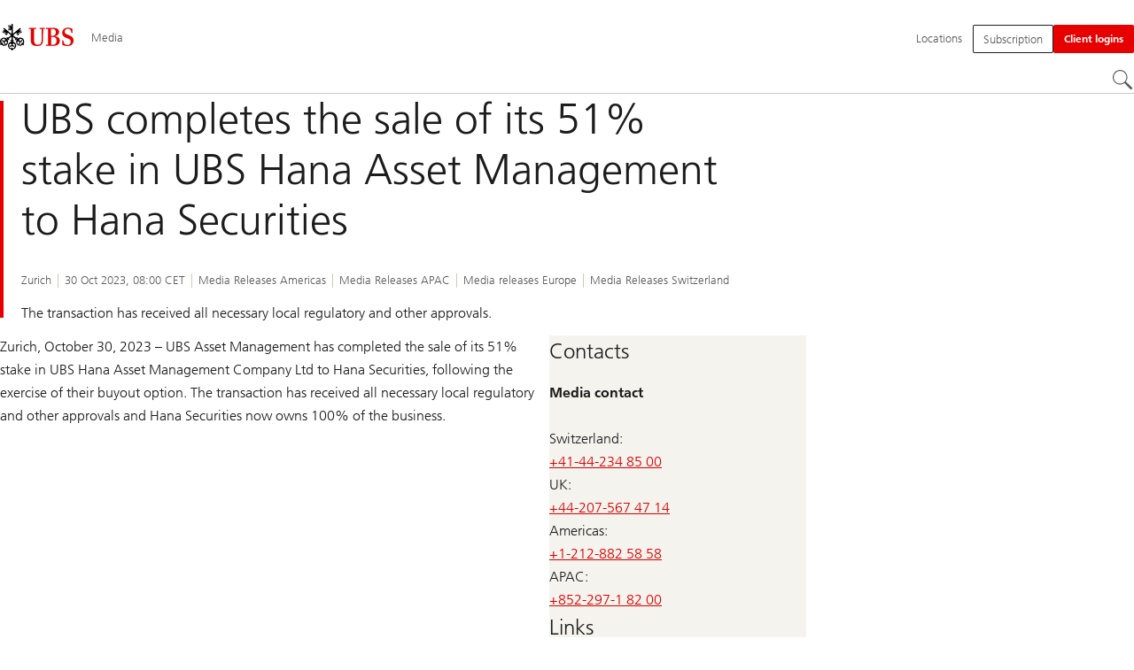

--- FILE ---
content_type: text/html;charset=utf-8
request_url: https://www.ubs.com/global/en/media/display-page-ndp/en-20231030-ubs-hana-asset-management-to-hana-securities.html
body_size: 11531
content:


<!DOCTYPE HTML><html lang="en" dir="ltr" class="no-js"><head><meta charset="UTF-8"/><meta name="UBSProbing" content="---"/><title>UBS completes the sale of its 51% stake in UBS Hana Asset Management to Hana Securities | UBS Global</title><meta name="description" content="The transaction has received all necessary local regulatory and other approvals."/><meta name="template" content="news"/><meta name="viewport" id="viewport" content="width=device-width,initial-scale=1.0"/><meta property="og:title"/><meta property="og:site_name" content="Media"/><meta property="og:image"/><meta property="og:image:secure_url"/><meta property="og:type" content="website"/><meta property="og:description" content="The transaction has received all necessary local regulatory and other approvals."/><meta property="og:url" content="https://www.ubs.com/global/en/media/display-page-ndp/en-20231030-ubs-hana-asset-management-to-hana-securities.html"/><meta name="twitter:site" content="@UBS"/><link rel="manifest" href="/global/en/media/display-page.smartappmanifest.xjson"/><script type="application/ld+json">
    {"@context":"https://schema.org","@type":"BreadcrumbList","itemListElement":[{"@type":"ListItem","position":1,"item":{"@id":"https://www.ubs.com/global/en.html","name":"Global"}},{"@type":"ListItem","position":2,"item":{"@id":"https://www.ubs.com/global/en/media.html","name":"Media"}},{"@type":"ListItem","position":3,"item":{"@id":"https://www.ubs.com/global/en/media/display-page-ndp/en-20231030-ubs-hana-asset-management-to-hana-securities.html","name":"UBS completes the sale of its 51% stake in UBS Hana Asset Management to Hana Securities"}}]}

</script><script type="application/ld+json">
    {"@context":"https://schema.org","type":"NewsArticle","name":"ubs-hana-asset-management-to-hana-securities","headline":"UBS completes the sale of its 51% stake in UBS Hana Asset Management to Hana Securities","description":"The transaction has received all necessary local regulatory and other approvals.","url":"https://www.ubs.com/content/news/en/2023/10/30/ubs-hana-asset-management-to-hana-securities.html","image":{"type":"ImageObject","width":4240,"height":3000,"url":"https://www.ubs.com/content/dam/wcms/activity-stream-fallback-image/sdas-fallback.jpg"},"datePublished":"2023-10-30T02:14:48.548+01:00","dateModified":"2023-10-30T02:13:31.674+01:00","mainEntityOfPage":"https://www.ubs.com/content/news/en/2023/10/30/ubs-hana-asset-management-to-hana-securities.html","author":{"type":"Organization","name":"UBS Media Releases"},"publisher":{"type":"Organization","name":"UBS","url":"https://www.ubs.com/","logo":{"type":"ImageObject","width":127,"height":46,"url":"https://www.ubs.com/etc/designs/fit/img/UBS_Logo_Semibold.svg"}}}

</script><link rel="canonical" href="https://www.ubs.com/global/en/media/display-page-ndp/en-20231030-ubs-hana-asset-management-to-hana-securities.html"/><script>
        document.documentElement.classList.replace('no-js', 'js');
    </script><script>
    window.digitalData = {
        pageInstanceID: 'prod.publish\/content\/sites\/global\/en\/media\/display\u002Dpage',
        page: {
            pageInfo: {
                pageID: '',
                language: 'en',
                geoRegion: 'global',
                AEMbuild: '11.53.9',
                breadCrumbs: ["Global","Media","UBS completes the sale of its 51% stake in UBS Hana Asset Management to Hana Securities"],
            },
            category: {
                pageType: 'ubs\/fit\/components\/pages\/newsdisplay\/v3\/newsdisplay',
            },
            attributes: {
                pageLoadStart: Date.now().toString(),
                contentID: '58d29345\u002D9073\u002D4075\u002Daecd\u002D2e79e1cb6be7',
                businessDivision: 'corporate.functions',
                contentTitle: 'UBS completes the sale of its 51% stake in UBS Hana Asset Management to Hana Securities | UBS Global',
                pageCountry: 'global',
                pagePath: '\/content\/sites\/global\/en\/media\/display\u002Dpage',
                bulkredirectlink: new URL(location.href).searchParams.get('bulkredirectlink'),
                errorPage: '',
                deviceRendition: 'default',
                contentType: '\/conf\/ubs\/settings\/wcm\/templates\/newsdisplay',
                newsPath: '',
                articlePath: '',
                displayDate: '',
                pageDirectory: '\/content\/news\/en\/2023\/10\/30\/ubs\u002Dhana\u002Dasset\u002Dmanagement\u002Dto\u002Dhana\u002Dsecurities',
                tags: '',
                enableTarget: 'false',
                trackAdForm: true,
                trackDecibel: !![
    
                        true,
    
    ][0],
    serverTime: 'Sunday, 25-Jan-2026 05:17:57 GMT'
            },
        },
        event: [],
        user: {
            profile: {
                attributes: {
                    userAgent: navigator.userAgent,
                    loginStatus: '',
                    geolocationCountry: 'US',
                    geolocationState: 'OH',
                    geolocationCity: 'COLUMBUS',
                },
            },
        },
        version: '1.0',
        config: {
            trackingServer: 'www.ubs.com'
        },
    };
</script><script>
        window.cookie_management_geoCountry = digitalData?.user?.profile?.attributes?.geolocationCountry;
        window.cookie_management_geoState = digitalData?.user?.profile?.attributes?.geolocationState;
    </script><script class="privacysettings-package-script">
        window.cookie_management_isBot = false;
        </script><script class="privacysettings-package-script">
    {
        // Variables set to define the behavior of the component
        window.cookie_management_prefix = "ubs_cookie_settings_";
        window.cookie_management_ver = "2.0.4";
        window.cookie_lifetime_optedIn = "15768000";
        window.cookie_lifetime_optedOut = "7884000";
        window.cookie_management_tracking_pixel_url = "https:\/\/secure.ubs.com\/etc\/designs\/fit\/img\/blank.gif";
        window.cookie_management_lightCountries = ['TR','AF','AG','AL','BJ','BS','CD','CR','EG','ID','IL','JO','MX','YE','SG','TW','HK','CK','FJ','KN','MK','NI','RE','ST','TZ','ZW','BL','CL','FK','HM','KP','ML','RS','SV','UA','BM','CM','FM','HN','MM','NP','RU','SX','UG','AI','BN','HT','KW','MN','NR','RW','SY','UM','BO','CO','GA','KY','MO','NU','SA','SZ','AM','BQ','GD','KZ','MP','NZ','SB','TC','UY','AO','CU','GE','IM','LA','MQ','OM','SC','TD','UZ','AQ','CV','IN','LB','MR','PA','SD','VA','AR','BT','CW','GH','IO','LC','MS','PE','TG','VC','AS','BV','CX','GI','IQ','LI','MU','TH','VE','AU','BW','DJ','GL','IR','LK','MV','PG','SH','TJ','VG','AW','BY','DM','GM','IS','LR','MW','PH','TK','VI','AX','BZ','DO','GN','JM','LS','PK','SJ','TL','VN','AZ','DZ','GP','LY','MY','PM','TM','VU','BA','CC','EC','GQ','MA','MZ','PN','SL','TN','WF','BB','GS','KE','MD','NA','PR','SM','TO','WS','BD','CF','GT','KG','ME','NC','PS','SN','BF','CG','EH','GU','KH','NE','PW','SO','TT','YT','BH','ER','GW','KI','MG','NF','PY','SR','TV','ZA','BI','CI','ET','GY','KM','MH','NG','QA','SS','ZM','AE','JP','US'];
        window.cookie_management_strictCountries = ['KR','GG','GB','AT','BE','BG','CY','CZ','DE','DK','EE','ES','FI','FR','GR','HR','HU','IE','IT','LT','LU','MT','NL','PL','PT','RO','SE','SI','SK','JE','MC','LV','BR','CN','NO','FO','GF','TF','PF','CA','MF','CH','UK','FX','PP'];
        window.cookie_management_lightStates = [''];
        window.cookie_management_strictStates = [''];

        // Constants
        window.cookie_management_privacy_policies = {
            none: '',
            light: 'LIGHT',
            twoStepVariation: 'TWO_STEP_VARIATION'
        };

        window.cookie_management_permissions_map = {
            functional: 1,
            thirdParty: 4,
            userPreferences: 2,
            analytics: 3,
            generalFunctional: 0,
        };

        window.cookie_management_default_permission_values = {
            [window.cookie_management_permissions_map.generalFunctional]: true,
            [window.cookie_management_permissions_map.functional]: true,
            [window.cookie_management_permissions_map.userPreferences]: false,
            [window.cookie_management_permissions_map.analytics]: false,
            [window.cookie_management_permissions_map.thirdParty]: false
        };

        const useStateLocation = false;
        const {
            cookie_management_geoState,
            cookie_management_geoCountry,
            cookie_management_strictStates,
            cookie_management_lightStates,
            cookie_management_strictCountries,
            cookie_management_lightCountries
            } = window;

        // Utility functions
        const siteCountryFromUrl = window.location.pathname.split('/')?.[1]?.toUpperCase(); // only works in publish
        const isCountryInList = (list) => list.includes(cookie_management_geoCountry) || list.includes(siteCountryFromUrl);

        // Computed variables
        window.cookie_management_privacy_settings_cookie_name =
            '' + cookie_management_prefix + cookie_management_ver;

        const useStateBased = !!(useStateLocation && cookie_management_geoState && (cookie_management_strictStates?.length || cookie_management_lightStates?.length));

        const isStrictPolicy =
            (useStateBased && cookie_management_strictStates.includes(cookie_management_geoState)) ||
            (useStateBased && cookie_management_strictCountries.includes(siteCountryFromUrl)) ||
            (cookie_management_geoCountry && isCountryInList(cookie_management_strictCountries));

        const isLightPolicy =
            (useStateBased && cookie_management_lightStates.includes(cookie_management_geoState)) ||
            (cookie_management_geoCountry && isCountryInList(cookie_management_lightCountries));

        window.cookie_management_is_strict_policy = isStrictPolicy;
        window.cookie_management_is_light_policy = !isStrictPolicy && isLightPolicy;
        window.cookie_management_is_none_policy = !!(
            cookie_management_geoCountry
            && !isStrictPolicy
            && !isLightPolicy
        );
    }
    </script><script>
        window.cookie_management_privacySettingsDialogUrl = "\/global\/en\/privacy\u002Dsettings.lightbox.privacysettingslightbox.page_head.onlycontent.html";
        window.cookie_management_privacySettingsBannerUrl = "\/global\/en\/privacy\u002Dsettings.privacysettingsbanner.onlycontent.html";
    </script><script class="privacysettings-package-script">
        if (window.cookie_management_is_strict_policy) {
            window.cookie_management_privacyPolicy = window.cookie_management_privacy_policies.twoStepVariation;
        } else if (window.cookie_management_is_light_policy) {
            window.cookie_management_privacyPolicy = window.cookie_management_privacy_policies.light;
        } else if (window.cookie_management_is_none_policy) {
            window.cookie_management_privacyPolicy = window.cookie_management_privacy_policies.none;
        }
    </script><script class="privacysettings-package-script">
        if (typeof window.cookie_management_privacyPolicy === 'undefined') {
            window.cookie_management_is_strict_policy = true;
            window.cookie_management_privacyPolicy = window.cookie_management_privacy_policies.twoStepVariation;
        }
    </script><script>
        window.cookie_management_suppress = false;
    </script><script class="privacysettings-package-script">
        window.cookie_management_getPrivacySettings=()=>{const e=window.cookie_management_permissions_map,i=(e=>{const i=("; "+document.cookie).split("; "+e+"=");if(i.length>=2)return i.pop().split(";").shift()})(window.cookie_management_privacy_settings_cookie_name),n={thirdParty:!1,tracking:!1,userPreference:!1,functional:!0};return i?(n.thirdParty=i.includes(e.thirdParty),n.tracking=i.includes(e.analytics),n.userPreference=i.includes(e.userPreferences)):!1===window.cookie_management_is_strict_policy&&(n.thirdParty=!0,n.tracking=!0,n.userPreference=!0),n};
    </script><script>
        window.launch_library_src = "//assets.adobedtm.com/87f37070a3c7/874afce1f0f7/launch\u002D6f3222d0ac97.min.js";
        window.adobe_analytics_enabled = "true";
    </script><noscript id="trackingModulesSrc"><script src="/etc/designs/fit/includes/tracking_launch_modules.min.ACSHASHe84b8e3da3ef537b1170fc38d5ab1f9c.js" null></script></noscript><script src="/etc/designs/fit/includes/tracking_launch_main.min.ACSHASHe74c84c661f1a531d2ae22f7e83b4133.js" async></script><link rel="stylesheet" href="/etc/designs/fit/includes/css/responsive_v2/publish/legacy_clientlibs/legacy_commons.min.ACSHASH81d00eec2b6292953b72d4cc3104db80.css" type="text/css"><link rel="stylesheet" href="/etc/designs/fit/includes/css/components/sectionheader/publish.min.ACSHASHd4f9464fe134f3f7292aaf56a23f6634.css" type="text/css"><link rel="stylesheet" href="/etc/designs/fit/includes/css/components/privacysettingsdialog/publish.min.ACSHASH0235ddd9c5c370cf4868c3dc3b983137.css" type="text/css"><link rel="preload" as="font" href="/etc/designs/fit/css/type/FrutigerforUBSWeb-Lt.202008181632.woff2" type="font/woff2" crossorigin="anonymous"/><link rel="preload" as="font" href="/etc/designs/fit/css/type/FrutigerforUBSWeb-Md.202008181632.woff2" type="font/woff2" crossorigin="anonymous"/><link rel="preload" as="font" href="/etc/designs/fit/css/type/UBS-Desktop-Responsive-Icons.202109031523.woff2" type="font/woff2" crossorigin="anonymous"/><script src="/etc/designs/fit/includes/js/components/privacysettings/publish.min.ACSHASH8276a0ab32a6acc7c5c8ca3f34dcc83e.js" defer></script><script src="/etc/designs/fit/includes/js/common/js/loader.min.ACSHASH875bac8a4934814207400e56ba496fbd.js" defer></script><script src="/etc/designs/fit/includes/js/common/js/vendors/vendors.default.min.ACSHASH210d6ffc0c5f247a49089dcfd649f621.js" defer></script><script src="/etc/designs/fit/includes/js/common/js/utils.min.ACSHASHcd0ec7677b38715aef1152790d76653f.js" defer></script><script src="/etc/designs/fit/includes/js/common/js/lightbox.min.ACSHASHb2c267a88780684c04f9bfc6c5a4ddfe.js" defer></script><script src="/etc/designs/fit/includes/js/responsive_v2/publish/js/main.min.ACSHASHdcef95f94d7e4595d153c73e5a20178d.js" defer></script><script src="/etc/designs/fit/includes/shared_assets/clientlibs/jquery.min.ACSHASH2c872dbe60f4ba70fb85356113d8b35e.js" defer></script><script src="/etc/designs/fit/includes/shared_assets/clientlibs/jquery_migrate.min.ACSHASHfad78486d895a1cb63d4d7259ddcbef8.js" defer></script><script src="/etc/designs/fit/includes/shared_assets/clientlibs/jquery_ui.min.ACSHASH78e7f9ce5bb8fccbc3073da0bafe5329.js" defer></script><script src="/etc/designs/fit/includes/shared_assets/clientlibs/legacy_base_utils.min.ACSHASH57c7a2347bd5b07a747594a244b113fc.js" defer></script><script src="/etc/designs/fit/includes/js/responsive_v2/publish/legacy_clientlibs/legacy_commons.min.ACSHASH0a22a7a392cc376c342e332bf7c1e260.js" defer></script><script src="/etc/designs/fit/includes/js/responsive_v2/publish/legacy_clientlibs/legacy_utils.min.ACSHASHe3350425e032965428b0a3fb9e8f3cae.js" defer></script><script src="/etc/designs/fit/includes/js/responsive_v2/publish/legacy_clientlibs/legacy_modules.min.ACSHASH05dcc1cbf90722ac0c0d196e19024e0e.js" defer></script><script src="/etc/designs/fit/includes/js/responsive_v2/publish/legacy_clientlibs/legacy_config.min.ACSHASH6182c0051bf2b7a3d70d06032c3a9a0c.js" defer></script><script src="/etc/designs/fit/includes/shared_assets/clientlibs/legacy_base.min.ACSHASH1df1b6bc8e711573203c451b8f5f51bf.js" defer></script><script type="text/javascript">
            if ( !window.CQ_Analytics ) {
                window.CQ_Analytics = {};
            }
            if ( !CQ_Analytics.TestTarget ) {
                CQ_Analytics.TestTarget = {};
            }
            CQ_Analytics.TestTarget.clientCode = 'ubsag';
            CQ_Analytics.TestTarget.currentPagePath = '\/content\/sites\/global\/en\/media\/display\u002Dpage';
        </script><script src="/etc.clientlibs/cq/testandtarget/clientlibs/testandtarget/parameters.min.ACSHASH775c9eb7ff4c48025fbe3d707bcf5f55.js"></script><script src="/etc.clientlibs/clientlibs/granite/jquery.min.ACSHASH3e24d4d067ac58228b5004abb50344ef.js"></script><script src="/etc.clientlibs/cq/personalization/clientlib/personalization/integrations/commons.min.ACSHASH3d73584ddfdcb853a3a5d76cd1da5be0.js"></script><script src="/etc.clientlibs/cq/testandtarget/clientlibs/testandtarget/atjs-integration.min.ACSHASHfc8ef6447fa888623aca974c48fc1b35.js"></script><link rel="icon" sizes="192x192" href="https://www.ubs.com/etc/designs/fit/img/favicons/icon-192x192.png"/><link rel="apple-touch-icon" sizes="180x180" href="https://www.ubs.com/etc/designs/fit/img/favicons/apple-touch-icon-180x180.png"/><link rel="apple-touch-icon" sizes="167x167" href="https://www.ubs.com/etc/designs/fit/img/favicons/apple-touch-icon-167x167.png"/><link rel="apple-touch-icon" sizes="152x152" href="https://www.ubs.com/etc/designs/fit/img/favicons/apple-touch-icon-152x152.png"/><link rel="apple-touch-icon" sizes="120x120" href="https://www.ubs.com/etc/designs/fit/img/favicons/apple-touch-icon-120x120.png"/><link rel="”apple-touch-icon-precomposed”" sizes="180x180" href="https://www.ubs.com/etc/designs/fit/img/favicons/apple-touch-icon-180x180.png"/><link rel="shortcut icon" href="https://www.ubs.com/etc/designs/fit/img/favicons/icon-192x192.png"/><meta name="msapplication-square310x310logo" content="https://www.ubs.com/etc/designs/fit/img/favicons/icon-310x310.png"/><meta name="msapplication-wide310x150logo" content="https://www.ubs.com/etc/designs/fit/img/favicons/icon-310x150.png"/><meta name="msapplication-square150x150logo" content="https://www.ubs.com/etc/designs/fit/img/favicons/icon-150x150.png"/><meta name="msapplication-square70x70logo" content="https://www.ubs.com/etc/designs/fit/img/favicons/icon-70x70.png"/></head><body class="newsdisplay basepage page basicpage" data-nn-params-tracking="{&#39;options&#39;:{&#39;module&#39;:{&#39;scroll&#39;:{&#39;delay&#39;: 20000 }}}}" data-cmp-link-accessibility-enabled data-cmp-link-accessibility-text="opens in a new tab"><img class="is-hidden" alt="" src="https://secure.ubs.com/etc/designs/fit/img/blank.gif"/><div id="doc" class="grid-doc "><div class="container grid-doc"><div class="container__base"><div class="container__content"><div class="primaryheader"><link rel="stylesheet" href="/etc/designs/fit/includes/css/components/primaryheader/publish.min.ACSHASHb5f5956eee14711167423bc337b6b98a.css" type="text/css"><script src="/etc/designs/fit/includes/js/components/primaryheader/publish.min.ACSHASH8509f144eb23d45621921263f8a7ce2c.js" defer></script><script src="/etc/designs/fit/includes/js/components/primaryheader/sitetitle/publish.min.ACSHASHab31b23a58c661eaf8ba1c3fbc2a0c39.js" defer></script><script src="/etc/designs/fit/includes/js/components/primaryheader/mobilenavigation/publish.min.ACSHASH105832a82ef347abd0a0fb2e4cd238ea.js" defer></script><header data-nc="PrimaryHeader" data-tracking-area="header" class="primaryheader__base "><div class="skiplinks__base"><h2 class="is-visuallyHidden">
            Skip Links
        </h2><a class="skiplinks__link is-focusable" accesskey="1" href="#main">
            Content Area
        </a><a class="skiplinks__link is-focusable" accesskey="2" href="#mainnavigation">
            Main Navigation
        </a></div><script src="/etc/designs/fit/includes/js/components/alertribbon/publish.min.ACSHASHe35f58cc32fd2351fb449534382d06e0.js" defer></script><link rel="stylesheet" href="/etc/designs/fit/includes/css/components/alertribbon/publish.min.ACSHASH2a32902cfaddfca7de5617115f051678.css" type="text/css"><div class="overlay__backdrop is-hidden"></div><div class="primaryheader__mainWrapper maxWidth-container"><button class="primaryheader__stickyButton" tabindex="-1" aria-hidden="true"></button><section class="primaryheader__itemsWrapper primaryheader__itemsWrapper--siteTitle sitetitle__base" data-nc="SiteTitle"><div class="logo"><a class="sitetitle__logo js-header-logo" href="/global/en.html" data-nc="HeaderLogo" data-nc-params-headerlogo='{"options": {
        "emptyLogoLink": true
     }}' data-tracking-element="logo"><figure class="sitetitle__logoWrapper"><img class="sitetitle__logoImg sitetitle__logoImg--default" alt="UBS logo, to home page" src="/etc/designs/fit/img/UBS_Logo_Semibold.svg"/></figure></a><script src="/etc/designs/fit/includes/js/components/logo/publish.min.ACSHASH4937504672b0eab9f1db702ad70faf39.js" defer></script></div><div class="sitetitle"><div class="sitetitle__titleWrapper sitetitle__item"><a class="sitetitle__link" href="/global/en/media.html" title="Media"><span class="sitetitle__text">Media</span></a></div></div></section><section class="primaryheader__itemsWrapper primaryheader__itemsWrapper--metaNavigation"><div class="metanavigation"><script src="/etc/designs/fit/includes/js/components/primaryheader/metanavigation/publish.min.ACSHASHd96559a6789cd9bca0e1c1ab7b8a7763.js" defer></script><nav class="metanavigation__base metanavigation__base--loading" aria-label="Meta Navigation" data-nc="MetaNavigation"><h2 class="is-visuallyHidden">Meta Navigation</h2><ul class="metanavigation__list metanavigation__list--firstLevel"><li class="metanavigation__item metanavigation__item--language"><div class="primaryheader__content"><ul class="metanavigation__list metanavigation__list--horizontal metanavigation__list--secondLevel"><li><a href="/global/en/media/display-page-ndp/en-20231030-ubs-hana-asset-management-to-hana-securities.html" aria-label="Select your language, English" class="link-v1__base link-v1__base--active  " aria-current="page" hreflang="EN" lang="EN"><span class="link-v1__text">English</span></a></li></ul></div></li><li class="metanavigation__item metanavigation__item--locations"><a class="metanavigation__link metanavigation__link--heading" href="https://www.ubs.com/locations"><span>Locations</span></a></li></ul><ul class="metanavigation__list metanavigation__list--firstLevel"><li class="supportnavigation metanavigation__item--supportingLinks metanavigation__item--supportingLinksLeft metanavigation__item"><a class="metanavigation__link metanavigation__link--heading primaryheader__visibility--mobile" href="/global/en/media/notifications.html"><img class="metanavigation__linkIcon" alt="" loading="lazy"/><span class="metanavigation__linkText">Tools &amp; Services</span></a><a href="/global/en/media/notifications.html" class="actionbtn__link svgicon--hoverTrigger actionbtn--color-transparent actionbtn__iconAlignment--left metanavigation__link primaryheader__visibility--desktop"><span class="actionbtn__title">Subscription</span></a></li><li class="accountmenu metanavigation__item metanavigation__item--login"><button data-validate="false" class="actionbtn__link svgicon--hoverTrigger actionbtn--color-red metanavigation__button metanavigation__button--js primaryheader__visibility--desktop" data-nn-id="login" aria-haspopup="true" aria-expanded="false"><span class="actionbtn__title">Client logins</span></button><a href="/global/en/ubs-logins/ubs-logins-mobile.html" class="actionbtn__link svgicon--hoverTrigger actionbtn--color-red metanavigation__button metanavigation__button--no-js primaryheader__visibility--desktop"><span class="actionbtn__title">Client logins</span></a><div class="primaryheader__content primaryheader__visibility--desktop"><section class="metanavigation__list metanavigation__list--secondLevel"><h3 class="primaryheader__title primaryheader__title--small">Choose your login</h3><section class="metanavigation__listWrapper"><h4 class="title-v2__base "><span class="title-v2__text">Individuals</span></h4><ul class="metanavigation__list metanavigation__list--thirdLevel"><li><a href="https://ebanking-ch.ubs.com/workbench/WorkbenchOpenAction.do?login&locale=en-CH" class="link-v1__base   "><span class="link-v1__text">UBS E-Banking Switzerland</span></a></li><li><a href="https://www.ubs.com/quotes-login" class="link-v1__base   "><span class="link-v1__text">UBS Quotes</span></a></li><li><a href="https://safe-ch.ubs.com/app/H36/init?login&locale=en-US" class="link-v1__base   "><span class="link-v1__text">UBS Safe</span></a></li><li><a href="https://onlineservices.ubs.com/olsauth/ex/pbl/ubso/dl#login" class="link-v1__base   "><span class="link-v1__text">US client account login</span></a></li><li><a href="https://my.ubs.com/communities/wcms/en/signin.html" class="link-v1__base   "><span class="link-v1__text">UBS Digital Networks and Events</span></a></li></ul><h4 class="title-v2__base "><span class="title-v2__text">Corporate &amp; Institutions</span></h4><ul class="metanavigation__list metanavigation__list--thirdLevel"><li><a href="https://ebanking-ch1.ubs.com/workbench/Index.do?login&locale=en-US" class="link-v1__base   "><span class="link-v1__text">UBS E-Banking and online services Switzerland</span></a></li><li><a href="https://connect-ch.ubs.com/workbench/WorkbenchOpenAction.do?login&locale=en-US" class="link-v1__base   "><span class="link-v1__text">UBS Connect</span></a></li><li><a href="https://neo.ubs.com/static/login.html?origin=%2F" class="link-v1__base   "><span class="link-v1__text">UBS Neo</span></a></li><li><a href="https://neo.ubs.com/am" class="link-v1__base   "><span class="link-v1__text">UBS Real Estate US</span></a></li><li><a href="https://asset-wizard.ubs.com" class="link-v1__base   "><span class="link-v1__text">UBS Asset Wizard</span></a></li><li><a href="https://neo.ubs.com/static/login.html?app=am&origin=%2Fam" class="link-v1__base   "><span class="link-v1__text">Asset Management Client Portal</span></a></li></ul></section><a class="metanavigation__link metanavigation__link--simple" href="/global/en/ubs-logins/ubs-logins-mobile.html"><span>More logins</span></a></section></div><a class="metanavigation__link metanavigation__link--heading primaryheader__visibility--mobile svgicon--hoverTrigger" href="/global/en/ubs-logins/ubs-logins-mobile.html"><svg class="svgicon__base entericon__base svgicon__base--regular entericon__base--carbon metanavigation__linkIcon" viewBox="0 0 13 15" aria-hidden="true"><use href="/etc/designs/fit/includes/shared_assets/img/icons/definitions/enter.19062023.svg#svgIconEnter"/></svg><span class="metanavigation__linkText">Client logins</span></a></li></ul></nav></div></section><section class="primaryheader__itemsWrapper primaryheader__itemsWrapper--mainNavigation"><script src="/etc/designs/fit/includes/js/components/primaryheader/mainnavigation/publish.min.ACSHASH546941dcdfaa9b9b5ae5ae9b1f3b6d3d.js" defer></script><nav id="mainnavigation" class="mainnavigation__base
            mainnavigation__base--horizontal
            
            mainnavigation__base--loading" data-tracking-area="menu" role="navigation" data-nc="MainNavigation" data-nc-params-MainNavigation='{
        "options": {
            "navigationStyle": "horizontal"
        },
        "translations": {
            "closeMenu": "Close the menu",
            "moreLabel": "More"
        }
     }'><h2 class="is-visuallyHidden" id="mainnavigationtitle">
        Main Navigation
    </h2><ul class="mainnavigation__list
               mainnavigation__list--firstLevel
               
               "><li class="mainnavigation__item"><a class="mainnavigation__link
              
              " href="/global/en/media/contact.html"><span>Contact</span></a></li><li class="mainnavigation__item"><a class="mainnavigation__link
              
              primaryheader__visibility--desktop" href="/global/en/media/photos.html"><span>Photos</span></a><button class="mainnavigation__button primaryheader__visibility--mobile " data-nn-id="mainNavigationFirstLevel-1" aria-expanded="false" aria-haspopup="true"><span>Photos</span><svg class="svgicon__base arrowicon__base svgicon__base--medium arrowicon__animation--dropdown" viewBox="0 0 32 32" aria-hidden="true"><use href="/etc/designs/fit/includes/shared_assets/img/icons/definitions/arrow-24.13112024.svg#svgIconArrowChevron" class="arrowicon__chevron"/><use href="/etc/designs/fit/includes/shared_assets/img/icons/definitions/arrow-24.13112024.svg#svgIconArrowLine" class="arrowicon__line"/></svg></button><div class="primaryheader__content"><div class="mainnavigation__overview primaryheader__visibility--mobile"><a href="/global/en/media/photos.html" class="link-v1__base   "><span class="link-v1__text">Visit overview</span></a></div><ul class="mainnavigation__list
               
               mainnavigation__list--secondLevel
               "><li class="mainnavigation__item"><a class="mainnavigation__link
              
              " href="/global/en/media/photos/our-locations.html"><span>Our locations</span></a></li></ul></div></li></ul></nav></section><section class="primaryheader__itemsWrapper primaryheader__itemsWrapper--headerActions"><figure class="search__base"><button type="button" class="search__button svgicon--hoverTrigger" data-nn-id="search" aria-label="Search" aria-expanded="false" aria-haspopup="true" title="Search"><svg class="svgicon__base svgicon__base--noInvert searchroundicon__base svgicon__base--medium searchroundicon__base--carbon" viewbox="0 0 24 24" aria-hidden="true"><use href="/etc/designs/fit/includes/shared_assets/img/icons/definitions/searchround.20062023.svg#svgIconSearchRound"/></svg></button><div class="primaryheader__content"><script src="/etc/designs/fit/includes/js/components/primaryheader/search/publish.min.ACSHASH9295342c86c746f28e221a018788ffa7.js" defer></script><div class="grid-container headerSearch__wrapper js-header-search" aria-hidden="false" data-nc="HeaderSearch" data-nc-params-headersearch="{
                 &#34;options&#34;:{
                     &#34;appId&#34;: &#34;searchTemplate&#34;,
                     &#34;apiEndpoint&#34;: &#34;https://www.ubs.com/bin/ubs/caas/sitesearch/v2/search&#34;,
                     &#34;autosuggestApiEndpoint&#34;: &#34;https://www.ubs.com/bin/ubs/caas/sitesearch/v1/autocomplete&#34;,
                     &#34;apiKey&#34;: &#34;[base64]&#34;,
                     &#34;isLegacy&#34;: false,
                     &#34;minimumCountOfAutocompleteCharacters&#34;: &#34;&#34;,
                     &#34;targetResultPage&#34;: &#34;/global/en/media/search.html&#34;,
                     &#34;translations&#34;: {
                 &#34;search.searchfield.placeholder&#34;: &#34;Enter a question&#34;,
                 &#34;search.searchfield.clear.label&#34;: &#34;Clear&#34;,
                 &#34;search.searchfield.autocomplete.label&#34;: &#34;Autocomplete dropdown&#34;,
                 &#34;search.searchfield.label&#34;: &#34;Local Search&#34;,
                 &#34;search.searchfield.searchbutton.label&#34;: &#34;Search&#34;,
                 &#34;search.autocomplete.accessibility&#34;: &#34;%count% suggestions available. Use the up and down arrow keys to navigate.&#34;,
                 &#34;search.relatedsearches.label&#34;: &#34;Related Searches&#34;,
                 &#34;search.searchButton.label&#34;: &#34;Search&#34;,
                 &#34;search.recentsearches.label&#34;: &#34;Recent searches&#34;,
                 &#34;search.recentsearches.clear.label&#34;: &#34;Clear&#34;,
                 &#34;search.recommendedsearch.label&#34;: &#34;Recommended searches&#34;,
                 &#34;search.autocomplete.label&#34;: &#34;Suggestions&#34;
             },
                     &#34;localSearch&#34;: {
                        
                &#34;enableContentPagesSearch&#34; : true,
                &#34;enableArticlesSearch&#34; : true,
                &#34;enableNewsSearch&#34; : false,
                &#34;enableFundSearch&#34;: false,
                &#34;enablePeopleSearch&#34; : false,
                &#34;enableEventsSearch&#34; : false,
                        &#34;includePaths&#34;: [&#34;/content/sites/global/en/media&#34;],
                        &#34;excludePaths&#34;: [],
                        &#34;recommendedPhrases&#34;: []
                     },
                     &#34;globalSearch&#34;: {
                        
                &#34;enableLocation&#34;: false,
                &#34;enableEventsSearch&#34;: false,
                &#34;enablePeopleSearch&#34;: false,
                &#34;enableFundSearch&#34;: false,
                &#34;enableNewsSearch&#34;: true,
                &#34;enableArticlesSearch&#34;: true,
                &#34;enableContentPagesSearch&#34;: true,
                        &#34;includePaths&#34;: [&#34;/content/news/en/2025&#34;,&#34;/content/news/en/2024&#34;,&#34;/content/news/en/2023&#34;,&#34;/content/news/de/2025&#34;,&#34;/content/news/de/2024&#34;,&#34;/content/news/de/2023&#34;,&#34;/content/news/fr/2025&#34;,&#34;/content/news/fr/2024&#34;,&#34;/content/news/fr/2023&#34;,&#34;/content/news/it/2025&#34;,&#34;/content/news/it/2024&#34;,&#34;/content/news/it/2023&#34;,&#34;/content/news/es/2025&#34;,&#34;/content/news/es/2024&#34;,&#34;/content/news/es/2023&#34;,&#34;/content/news/ja/2025&#34;,&#34;/content/news/ja/2024&#34;,&#34;/content/news/ja/2023&#34;,&#34;/content/news/tc/2025&#34;,&#34;/content/news/tc/2024&#34;,&#34;/content/news/tc/2023&#34;,&#34;/content/news/sc/2025&#34;,&#34;/content/news/sc/2024&#34;,&#34;/content/news/sc/2023&#34;,&#34;/content/sites/global&#34;,&#34;/content/microsites&#34;,&#34;/content/sites/global/en/component-indexing&#34;,&#34;/content/imported/cioresearch&#34;],
                        &#34;excludePaths&#34;: [&#34;/content/microsites/credit-suisse&#34;,&#34;/content/sites/global/en/wealth-management&#34;,&#34;/content/sites/global/en/collections&#34;,&#34;/content/sites/global/de/collections&#34;,&#34;/content/sites/global/fr/collections&#34;,&#34;/content/sites/global/it/collections&#34;,&#34;/content/sites/global/es/collections&#34;,&#34;/content/sites/global/pt/collections&#34;,&#34;/content/sites/global/nl/collections&#34;,&#34;/content/sites/global/ru/collections&#34;,&#34;/content/sites/global/ja/collections&#34;,&#34;/content/sites/global/ko/collections&#34;,&#34;/content/sites/global/sc/collections&#34;,&#34;/content/sites/global/tc/collections&#34;,&#34;/content/sites/global/ar/collections&#34;],
                        &#34;recommendedPhrases&#34;: []
                     },
                     &#34;defaultContextFilter&#34;: &#34;localSearch&#34;,
                     
                &#34;mode&#34;: &#34;header&#34;,
                &#34;enableAutocomplete&#34;: true,
                &#34;enableRelatedSearches&#34;: true,
                &#34;relatedSearches&#34;: &#34;suggest&#34;
                 }
             }"><div id="headerSearch" class="headerSearch__base"><div class="headerSearch__loader headerSearch__loader--hidden"><p><img src="/etc/designs/fit/includes/shared_assets/img/stateicons/progress-loader-64px.30012023.gif" alt="header.search.alt"/></p></div><div class="headerSearch__error headerSearch__error--hidden"><p>header.search.error</p></div><h3 class="is-visuallyHidden">
                    Search Title
                </h3><div class="headersearch-app"></div></div></div><button class="closebutton primaryheader__closeButton  svgicon--hoverTrigger" type="button"><span class="is-visuallyHidden">Close</span><svg class="closebutton__icon " viewbox="0 0 24 24" aria-hidden="true"><use href="/etc/designs/fit/includes/shared_assets/img/icons/definitions/close.22082023.svg#svgIconClose"/></svg></button></div></figure><div class="burgermenu__base mobilenavigation__base" data-nc="MobileNavigation" data-nc-params-MobileNavigation="{
                    &#34;translations&#34;: {
                        &#34;closeMenu&#34;: &#34;Close the menu&#34;
                    }
                 }"><button class="burgermenu__button svgicon--hoverTrigger" data-nn-id="burgerMenu" aria-expanded="false" aria-haspopup="true"><span class="is-visuallyHidden">Open the menu</span><svg class="svgicon__base burgermenuicon__base svgicon__base--medium burgermenuicon__base--carbon burgermenu__buttonIcon" viewbox="0 0 24 24" aria-hidden="true"><use href="/etc/designs/fit/includes/shared_assets/img/icons/definitions/burgermenu.14062023.svg#svgIconBurger"/></svg><svg class="svgicon__base closeicon__base svgicon__base--small closeicon__base--carbon is-hidden burgermenu__closeButtonIcon" viewbox="0 0 22 22" aria-hidden="true"><use href="/etc/designs/fit/includes/shared_assets/img/icons/definitions/close.03102022.svg#svgIconClose"/></svg></button><div class="primaryheader__content"></div></div></section></div></header></div><div class="pageheadcontainer"><link rel="stylesheet" href="/etc/designs/fit/includes/css/components/pageheadline/publish.min.ACSHASHd9a7459a37945b573aa58d813a145246.css" type="text/css"><link rel="stylesheet" href="/etc/designs/fit/includes/css/components/pageheadlinearticle/publish.min.ACSHASHc5b18be0f345f85cc1ee14165232d3a5.css" type="text/css"><header id="pagehead-id"><div class="basecomponent pageheadline__base pageheadline__base--article pageheadline__base--news maxWidth-container
                    "><div class="grid-container grid-content"><div class="pageheadline__flexwrapcolumns"><div class="pageheadline__wrapper"><h1><span class="pageheadline__hl pageheadline__hl--medium">
                                UBS completes the sale of its 51% stake in UBS Hana Asset Management to Hana Securities
                            </span></h1><div class="pageheadline__metaItems pageheadline__metaItems--news"><span class="pageheadline__metaItem">Zurich</span><span class="pageheadline__metaItem">30 Oct 2023, 08:00 CET</span><span class="pageheadline__metaItem">Media Releases Americas</span><span class="pageheadline__metaItem">Media Releases APAC</span><span class="pageheadline__metaItem">Media releases Europe</span><span class="pageheadline__metaItem">Media Releases Switzerland</span></div><p class="pageheadline__teaser">
                            The transaction has received all necessary local regulatory and other approvals.

                        </p></div></div></div></div></header></div><div class="contentarea grid-container"><div class="grid-row
            contentarea__row contentarea__row--hasFeatureArea
            maxWidth-container"><main role="main" id="main" class="contentarea__main contentarea__content
                 grid-main grid-main--withAside
                 grid-content
                 js-content-main
                 " tabindex="-1"><div class="container container--topLevel"><div class="container__base"><div class="container__content"><div class="section section--spacingAbove gridcontrol3 gridcontrol3--topLevel keyline-default section--spacingAbove-none"><div class="gridcontrol3__base gridcontrol3__base--lt6
            gridcontrol3__content
            " id="toplevelgrid_copy_co_d8193eddc7"><div class="gridcontrol3__row grid-row"><div class="container container--stackedContent gridcontainer gridcontainer--gap-medium gridcontrol3__cell"><div class="container__base"><div class="container__content"><div data-nc="GridContext" class="basecomponent basecomponent__base textimage textimage__base textimagegridcontext__context--extra-narrow" data-gridcontext-name="textimagegridcontext"><div class="highlighting__base highlighting__base--default " id="textimage-966505400" style="--imagecomponent-width: 100%"><div class="textimage__richtext richtext__base  "><p>Zurich, October 30, 2023 – UBS Asset Management has completed the sale of its 51% stake in UBS Hana Asset Management Company Ltd to Hana Securities, following the exercise of their buyout option. The transaction has received all necessary local regulatory and other approvals and Hana Securities now owns 100% of the business.</p></div></div></div></div></div></div><div class="container container--stackedContent gridcontainer gridcontainer--gap-medium gridcontrol3__cell container--bg2"><div class="container__base"><div class="container__content"><div data-nc="GridContext" class="basecomponent basecomponent__base textimage textimage__base textimagegridcontext__context--extra-narrow" data-gridcontext-name="textimagegridcontext"><div class="highlighting__base highlighting__base--default " id="textimage-1438423317" style="--imagecomponent-width: 100%"><h2 id="col2textimagecopy-1438423317" class="textimage__hl  "><div class="textimage__title "><p>Contacts</p></div></h2><div class="textimage__richtext richtext__base  "><p><strong>Media contact<br /></strong><br />
  Switzerland:<br /><a href="tel:41442348500" target="_self">+41-44-234 85 00</a><br />
  UK:<br /><a href="tel:442075674714" target="_self">+44-207-567 47 14</a><br />
  Americas:<br /><a href="tel:12128825858" target="_self">+1-212-882 58 58</a><br />
  APAC:<br /><a href="tel:85229718200" target="_self">+852-297-1 82 00</a></p></div></div></div><div class="basecomponent basecomponent__base linklistnewlook linklistnewlook__base"><link rel="stylesheet" href="/etc/designs/fit/includes/css/components/linklistnewlook/publish.min.ACSHASH09bde5fb8b259475873328a7c9313632.css" type="text/css"><div class="linklistnewlook__context--extra-narrow" data-nc="GridContext" data-gridcontext-name="linklistnewlookgridcontext"><h2 class="linklistnewlook__hl--medium">Links</h2><div class="linklistnewlook__wrapper linklistnewlook__wrapper--standard"><ul class="linklistnewlook__list"><li class="linklistnewlook__listItem link basecomponent basecomponent__base"><a href="/global/en/media.html" class=" listitem__link listitem__link--linklist svgicon--hoverTrigger listitem__link--internal link__base"><span class="listitem__text">
                www.ubs.com/media</span><span class="hidden is-visuallyHidden"></span><div class="linklist__icon"><svg class="svgicon__base arrowicon__base arrowicon__animation--growHover " viewBox="0 0 32 32" aria-hidden="true"><use href="/etc/designs/fit/includes/shared_assets/img/icons/definitions/arrow-24.13112024.svg#svgIconArrowChevron" class="arrowicon__chevron"/><use href="/etc/designs/fit/includes/shared_assets/img/icons/definitions/arrow-24.13112024.svg#svgIconArrowLine" class="arrowicon__line"/></svg></div></a></li><li class="linklistnewlook__listItem link basecomponent basecomponent__base"><div><div class="actionbtn__wrapper actionbtn__wrapper--left"><a href="/content/news/en/2023/10/30/ubs-hana-asset-management-to-hana-securities/_jcr_content/root/contentarea/mainpar/toplevelgrid_copy_co/col_2/linklistnewlook/actionbutton.1017229125.file/PS9jb250ZW50L2RhbS9hc3NldHMvbmV3cy8yMDIzLzEwLzMwL21yLWhlbWktZmluYWwucGRm/mr-hemi-final.pdf" class="actionbtn__link svgicon--hoverTrigger actionbtn--color-primarytransparent actionbtn--multiline "><span class="actionbtn__title">Media release</span><span class="actionbtn__label">Download PDF</span><span class="actionbtn__ctaIcon"><svg class="svgicon__base downloadicon__base downloadicon__animation--growHover" viewBox="0 0 32 32" aria-hidden="true"><use href="/etc/designs/fit/includes/shared_assets/img/icons/definitions/download.03102022.svg#svgIconDownloadBox" class="downloadicon__box"/><use href="/etc/designs/fit/includes/shared_assets/img/icons/definitions/download.03102022.svg#svgIconDownloadChevron" class="downloadicon__chevron"/><use href="/etc/designs/fit/includes/shared_assets/img/icons/definitions/download.03102022.svg#svgIconDownloadLine" class="downloadicon__line"/></svg></span></a></div></div></li></ul></div></div></div></div></div></div></div></div></div></div></div></div><div class="container container--topLevel"><div class="container__base"><div class="container__content"></div></div></div></main><aside role="complementary" class="contentarea__featureArea contentarea__content
                  grid-rfa"><div class="container"><div class="container__base"><div class="container__content"></div></div></div><div class="container container--topLevel"><div class="container__base"><div class="container__content"></div></div></div></aside></div></div><div class="footer"><footer class="footer__base"><div class="footer__topline maxWidth-container"><div class="footer__breadcrumb"><span class="footer__breadcrumbTxt footer__hl">You are here:</span><ul class="footer__breadcrumbList"><li class="footer__breadcrumbItem"><a href="/global/en.html" class="footer__breadcrumbLink"><span class="footer__breadcrumbLinkText">Global</span></a></li><li class="footer__breadcrumbItem"><a href="/global/en/media.html" class="footer__breadcrumbLink"><span class="footer__breadcrumbLinkText">Media</span></a></li><li class="footer__breadcrumbItem"><a href="/global/en/media/display-page-ndp/en-20231030-ubs-hana-asset-management-to-hana-securities.html" class="footer__breadcrumbLink"><span class="footer__breadcrumbLinkText">UBS completes the sale of its 51% stake in UBS Hana Asset Management to Hana Securities</span></a></li></ul></div><div class="backtotop__base" role="navigation"><a href="#doc" class="backtotop__link"><span>Back to top</span></a></div></div><div class="footer__highlight footer__highlight--top maxWidth-container"><h2 class="is-visuallyHidden">Footer Navigation</h2><div class="contentarea grid-container"><div class="doormat" id="doormat"><link rel="stylesheet" href="/etc/designs/fit/includes/css/components/doormat/publish.min.ACSHASH1d03077a1503b9a8c8cb83411f09254b.css" type="text/css"><div class="section section--spacingAbove gridcontrol3 gridcontrol3--topLevel gridcontrol3--vspacing-none doormat__base"><div class="gridcontrol3__base gridcontrol3__base--lt15
            gridcontrol3__content
            " id="doormatGrid_88a869a20b"><div class="gridcontrol3__row grid-row"><div class="container container--stackedContent gridcontainer gridcontainer--gap-medium gridcontrol3__cell"><div class="container__base"><div class="container__content"><div class="linklist-v2 linklist-v2--doormat"><link rel="stylesheet" href="/etc/designs/fit/includes/css/components/linklist/linklistdoormat/publish.min.ACSHASH678dbc336a5a934a9475a04a6c4fcd54.css" type="text/css"><div class="linklist-v2__base "><div class="title-v2"><h3 id="title-de34df7e48" class="title-v2__base "><span class="title-v2__text">Media</span></h3></div><ul class="linklist-v2__list"><li class="linklist-v2__item"><a href="/global/en/media/contact.html" class="link-v1__base   "><span class="link-v1__text">Contact</span></a></li><li class="linklist-v2__item"><a href="/global/en/media/social-media.html" class="link-v1__base   "><span class="link-v1__text">Social media</span></a></li><li class="linklist-v2__item"><a href="/global/en/media/photos.html" class="link-v1__base   "><span class="link-v1__text">Photos</span></a></li><li class="linklist-v2__item"><a href="/global/en/media/notifications.html" class="link-v1__base   "><span class="link-v1__text">Subscription</span></a></li></ul></div></div></div></div></div><div class="container container--stackedContent gridcontainer gridcontainer--gap-medium gridcontrol3__cell"><div class="container__base"><div class="container__content"><div class="linklist-v2 linklist-v2--doormat"><div class="linklist-v2__base "><div class="title-v2"><h3 id="title-b5eaac3457" class="title-v2__base "><span class="title-v2__text">Investor relations</span></h3></div><ul class="linklist-v2__list"><li class="linklist-v2__item"><a href="/global/en/investor-relations/press-releases.html" class="link-v1__base   "><span class="link-v1__text">Press releases</span></a></li><li class="linklist-v2__item"><a href="/global/en/investor-relations/financial-information/quarterly-reporting.html" class="link-v1__base   "><span class="link-v1__text">Quarterly reporting</span></a></li><li class="linklist-v2__item"><a href="/global/en/investor-relations/financial-information/annual-reporting.html" class="link-v1__base   "><span class="link-v1__text">Annual reporting</span></a></li><li class="linklist-v2__item"><a href="/global/en/investor-relations/events/calendar.html" class="link-v1__base   "><span class="link-v1__text">Corporate calendar</span></a></li><li class="linklist-v2__item"><a href="/global/en/investor-relations/investors/shareholder-information.html" class="link-v1__base   "><span class="link-v1__text">Shareholder information</span></a></li><li class="linklist-v2__item"><a href="/global/en/investor-relations/investors/bondholder-information/ratings.html" class="link-v1__base   "><span class="link-v1__text">Ratings</span></a></li></ul></div></div></div></div></div><div class="container container--stackedContent gridcontainer gridcontainer--gap-medium gridcontrol3__cell"><div class="container__base"><div class="container__content"><div class="linklist-v2 linklist-v2--doormat"><div class="linklist-v2__base "><div class="title-v2"><h3 id="title-8a9853470d" class="title-v2__base "><span class="title-v2__text">Our firm</span></h3></div><ul class="linklist-v2__list"><li class="linklist-v2__item"><a href="/global/en/our-firm/what-we-do.html" class="link-v1__base   "><span class="link-v1__text">What we do</span></a></li><li class="linklist-v2__item"><a href="/global/en/our-firm/our-employees.html" class="link-v1__base   "><span class="link-v1__text">Our employees</span></a></li><li class="linklist-v2__item"><a href="/global/en/our-firm/our-culture.html" class="link-v1__base   "><span class="link-v1__text">Our culture</span></a></li><li class="linklist-v2__item"><a href="/global/en/our-firm/governance.html" class="link-v1__base   "><span class="link-v1__text">Corporate governance</span></a></li></ul></div></div></div></div></div><div class="container container--stackedContent gridcontainer gridcontainer--gap-medium gridcontrol3__cell"><div class="container__base"><div class="container__content"></div></div></div></div></div></div></div><div class="footer__wrapper"><div class="footer__innerWrapper"><script src="/etc/designs/fit/includes/js/components/locationselectorfooter/publish.min.ACSHASHab279d1da493528ed5e2bd79d8c9b3bd.js" defer></script><link rel="stylesheet" href="/etc/designs/fit/includes/css/components/locationselectorfooter/publish.min.ACSHASHb16751213c064b80edc9dfa8f6d3bbdb.css" type="text/css"><link rel="stylesheet" href="/etc/designs/fit/includes/css/components/newdropdownlight/publish.min.ACSHASH8b9fb6f515ea0b9e9b128fa0e3e3be64.css" type="text/css"><p class="footer__domicile"><span class="footer__hl">Change your domicile </span><button data-nc="LocationSelectorFooter" data-nc-params-locationselectorfooter='{
                    "domicile": "Domicile"
                }' class="footer__linksLink" aria-label="Change your domicile, Global"><span class="footer__linksText">Global</span></button></p><div class="footer__crosssite"><h3 class="footer__hl">Explore UBS.com</h3><ul class="footer__linksList"><li class="footer__linksItem footer__linksItem--hiddenTitle is-invisible" aria-hidden="true">
            Explore UBS.com
        </li><li class="footer__linksItem"><a class="footer__linksLink" href="/global/en/assetmanagement.html"><span class="footer__linksText">Asset Management</span></a></li><li class="footer__linksItem"><a class="footer__linksLink" href="/global/en/investment-bank.html"><span class="footer__linksText">Investment Bank</span></a></li><li class="footer__linksItem"><a class="footer__linksLink" href="/global/en/wealthmanagement.html"><span class="footer__linksText">Global Wealth Management</span></a></li><li class="footer__linksItem"><a class="footer__linksLink" href="/global/en/our-firm.html"><span class="footer__linksText">Our firm</span></a></li><li class="footer__linksItem"><a class="footer__linksLink" href="/global/en/careers.html"><span class="footer__linksText">Careers</span></a></li><li class="footer__linksItem"><a class="footer__linksLink" href="/global/en/investor-relations.html"><span class="footer__linksText">Investor Relations</span></a></li><li class="footer__linksItem"><a class="footer__linksLink" href="https://www.ubs.com/locations"><span class="footer__linksText">Locations</span></a></li><li class="footer__linksItem"><a class="footer__linksLink" href="/global/en/media.html"><span class="footer__linksText">Media</span></a></li></ul></div></div><script src="/etc/designs/fit/includes/js/components/socialsharing/publish.min.ACSHASHe6ccb1a6b61e6981fd1eeb635b048cfa.js" defer></script><link rel="stylesheet" href="/etc/designs/fit/includes/css/components/followus/publish.min.ACSHASHd0fa8c62aa63a95f519dcbab154543d9.css" type="text/css"></div></div></div><div id="disclaimer" class="footer__highlight footer__highlight--bottom maxWidth-container"><div class="contentarea grid-container"><div class="footerLinks footernav__base"><ul class="footer__linksList"><li class="footer__linksItem"><a class="footer__linksLink" href="/global/en/legal/info-on-ubs.html"><span class="footer__linksText">
                    Information on UBS
                </span></a></li><li class="footer__linksItem"><a class="footer__linksLink" href="/global/en/legal/disclaimer.html"><span class="footer__linksText">
                    Terms of use
                </span></a></li><li class="footer__linksItem"><a class="footer__linksLink" href="/global/en/legal/privacy.html"><span class="footer__linksText">
                    Privacy statement
                </span></a></li><li class="footer__linksItem"><a class="footer__linksLink" href="/global/en/our-firm/cybersafe/phishing.html"><span class="footer__linksText">
                    Report fraudulent mail
                </span></a></li><li class="footer__linksItem"><script src="/etc/designs/fit/includes/js/components/privacysettings/privacysettingslink/publish.min.ACSHASHc6df06e58cec1159bd504fbeca56f990.js" defer></script><privacy-settings-link origin="lightBoxFooter"><a class="footer__linksLink" href="javascript:;"><span class="footer__linksText">Go to privacy settings</span></a></privacy-settings-link></li></ul></div><div class="footer__disclaimer "><h3 class="is-visuallyHidden">Legal Information</h3><p>The products, services, information and/or materials contained within these web pages may not be available for residents of certain jurisdictions. Please consult the sales restrictions relating to the products or services in question for further information.</p><p>Copying, editing, modifying, distributing, sharing, linking or any other use (whether for commercial purposes or otherwise) of this material, other than personal viewing, without UBS's prior written permission is strictly prohibited</p><p>© UBS 1998 - 2026. All rights reserved.</p></div></div></div></footer></div></div></div></div><script src="/etc/designs/fit/includes/js/components/leadtaghistory/publish.min.ACSHASH47925c0addbb0e9aa0b82d8498fb62d6.js" defer></script><div data-nc="LeadTagHistory" data-nc-params-LeadTagHistory='{
         "storageSize": 6,
         "leadTags": ""
    }'></div><script type="text/javascript">
        (function(g,h,k,q,a,l,c,d,m){try{for(var n=document.cookie.split(";"),e=0;e<n.length;e++){var b=n[e].trim().split("=");b[0]=="fdTrackingType"+l&&(c=b[1]);"fdEnvId"==b[0]&&(d=b[1])}g[a]=g[a]||[];window.addEventListener("load",function(){fdWinLoaded=!0});var p=h.getElementsByTagName(k)[0],f=h.createElement(k);f.async=!0;f.src=q+"?p="+l+"&l="+(null!=a?a:"")+(null!=c?"&c="+c:"")+(null!=d?"&e="+d:"")+"&h="+encodeURIComponent(location.href)+(null!=m?"&a="+encodeURIComponent(m):"");p.parentNode.insertBefore(f, p)}catch(r){}})(window,document,"script","https://fuse.ubs.com/d/tm.js",null,"eh7KWg43bQ",null,null,null);
    </script></div></body></html>


--- FILE ---
content_type: text/css;charset=utf-8
request_url: https://www.ubs.com/etc/designs/fit/includes/css/components/locationselectorfooter/publish.min.ACSHASHb16751213c064b80edc9dfa8f6d3bbdb.css
body_size: -49
content:
.locationSelectorFooter .pageheadline__wrapper{width:100%;margin-block:1.5rem}@media(min-width: 768px){.locationSelectorFooter .pageheadline__wrapper{margin-block:2rem}}@media(min-width: 1024px){.locationSelectorFooter .pageheadline__wrapper{margin-block:3rem}}@media(min-width: 1280px){.locationSelectorFooter .pageheadline__wrapper{margin-block:2.5rem}}.locationSelectorFooter__dropdownWrapper{margin-top:2.5rem}.locationSelectorFooter__label{font:300 0.875rem / 1.25rem Frutiger, Arial, Helvetica, sans-serif;color:#5a5d5c}.locationSelectorFooter__buttonsWrapper{margin-top:5rem}.locationSelectorFooter__buttonsWrapper .actionbtn__link{margin-bottom:0}@media(max-width: 767px){.locationSelectorFooter__buttonsWrapper .actionbtn__link{width:100%}.locationSelectorFooter__buttonsWrapper .actionbtn__link:first-child{margin-bottom:1.25rem}.locationSelectorFooter__buttonsWrapper .actionbtn__title{text-align:center}}@media(max-width: 767px){}.locationSelectorFooter__buttonsWrapper--link{font:300 0.8125rem / 1rem Frutiger, Arial, Helvetica, sans-serif;color:#da0000;cursor:pointer;text-decoration:underline;text-decoration-thickness:0.0625rem;text-underline-offset:0.125rem}.locationSelectorFooter__buttonsWrapper--link:visited,.locationSelectorFooter__buttonsWrapper--link:hover,.locationSelectorFooter__buttonsWrapper--link:focus,.locationSelectorFooter__buttonsWrapper--link:active{color:#8a000a}@media(max-width: 767px){.locationSelectorFooter__buttonsWrapper--link{margin-top:1.5rem;width:100%;display:block}}.locationSelectorFooter .disabled{pointer-events:none;opacity:.6}.locationSelectorFooter__lightbox{padding:2.5rem 40px;max-width:calc(100% - 50px)}@media(min-width: 768px){.locationSelectorFooter__lightbox{max-width:calc(100% - 144px)}}@media(min-width: 1024px){.locationSelectorFooter__lightbox{max-width:625px}}@media(min-width: 1280px){.locationSelectorFooter__lightbox{padding:3.75rem 60px}}.locationSelectorFooter__option{cursor:pointer}

--- FILE ---
content_type: image/svg+xml
request_url: https://www.ubs.com/etc/designs/fit/includes/shared_assets/img/icons/definitions/download.03102022.svg
body_size: -251
content:
<svg xmlns="http://www.w3.org/2000/svg">
    <symbol id="svgIconDownloadBox">
        <path d="M21.7 20.4v2.2H10.3v-2.2H9V24h14v-3.6h-1.3z"/>
    </symbol>
    <symbol id="svgIconDownloadChevron">
        <path d="M16 19.3l-6-6-.8.8L16 21l.8-.9 6-6-.8-.8z"/>
    </symbol>
    <symbol id="svgIconDownloadLine">
        <path d="M15.3 19.6V8h1.4v11.6h-1.4z"/>
    </symbol>
</svg>


--- FILE ---
content_type: application/javascript
request_url: https://fuse.ubs.com/service/data/plugin/com.fusedeck.ubs.customjs/1.1.2/dist/tagmanager.js
body_size: 12595
content:
var e,t,o,n,r;!function(e){e.USER_STATUS="user_status"}(e||(e={})),function(e){e.ERROR="ERROR",e.DEBUG="DEBUG",e.WARN="WARN",e.INFO="INFO",e.LOG="LOG"}(t||(t={}));class a{localStorageKey="fdDebugFactory";states;constructor(){this.states={all:{allowDebug:!1,allowInfo:!1,allowError:!0,allowWarn:!0}},this.getFromLocalStorage()}setInfo(e,t="all"){this.addScope(t),this.states[t].allowInfo=e,this.saveToLocalStorage()}setDebug(e,t="all"){this.states[t].allowDebug=e,this.saveToLocalStorage()}setWarn(e,t="all"){this.states[t].allowWarn=e,this.saveToLocalStorage()}setError(e,t="all"){this.states[t].allowError=e,this.saveToLocalStorage()}setAll(e,t="all"){this.states[t].allowInfo=e,this.states[t].allowDebug=e,this.states[t].allowError=e,this.states[t].allowWarn=e,this.saveToLocalStorage()}addScope(e){this.states.hasOwnProperty(e)||(this.states[e]=this.states.all)}log(e,...o){this.sendMessages(t.LOG,e,...o)}info(e,...o){this.addScope(e),(this.states[e].allowInfo||this.states.all.allowInfo)&&this.sendMessages(t.INFO,e,...o)}debug(e,...o){this.addScope(e),(this.states[e].allowDebug||this.states.all.allowDebug)&&this.sendMessages(t.DEBUG,e,...o)}warn(e,...o){this.addScope(e),(this.states[e].allowWarn||this.states.all.allowWarn)&&this.sendMessages(t.WARN,e,...o)}error(e,...o){this.addScope(e),(this.states[e].allowError||this.states.all.allowError)&&this.sendMessages(t.ERROR,e,...o)}saveToLocalStorage(){"undefined"!=typeof localStorage&&localStorage.setItem(this.localStorageKey,JSON.stringify(this.states))}getFromLocalStorage(){const e="undefined"!=typeof localStorage?localStorage.getItem(this.localStorageKey):null;e&&(this.states=JSON.parse(e))}sendMessages(e,o,...n){switch(e){case t.ERROR:case t.WARN:}}}(()=>{try{if("undefined"==typeof window)throw new Error("window is undefined");window.fdDebugFactory||new a}catch(e){return new a}})(),function(e){e.Prod="prod",e.Dev="dev"}(o||(o={})),function(e){e.Post="POST",e.Put="PUT",e.Get="GET",e.Delete="DELETE",e.Patch="PATCH"}(n||(n={})),function(e){e.Asc="asc",e.Desc="desc"}(r||(r={}));var i,s,c="undefined"!=typeof globalThis?globalThis:"undefined"!=typeof window?window:"undefined"!=typeof global?global:"undefined"!=typeof self?self:{};i=function(e,t){var o="undefined"!=typeof self?self:c,n=function(){function e(){this.fetch=!1,this.DOMException=o.DOMException}return e.prototype=o,new e}();!function(e){!function(t){var o="URLSearchParams"in e,n="Symbol"in e&&"iterator"in Symbol,r="FileReader"in e&&"Blob"in e&&function(){try{return new Blob,!0}catch(e){return!1}}(),a="FormData"in e,i="ArrayBuffer"in e;if(i)var s=["[object Int8Array]","[object Uint8Array]","[object Uint8ClampedArray]","[object Int16Array]","[object Uint16Array]","[object Int32Array]","[object Uint32Array]","[object Float32Array]","[object Float64Array]"],c=ArrayBuffer.isView||function(e){return e&&s.indexOf(Object.prototype.toString.call(e))>-1};function l(e){if("string"!=typeof e&&(e=String(e)),/[^a-z0-9\-#$%&'*+.^_`|~]/i.test(e))throw new TypeError("Invalid character in header field name");return e.toLowerCase()}function u(e){return"string"!=typeof e&&(e=String(e)),e}function d(e){var t={next:function(){var t=e.shift();return{done:void 0===t,value:t}}};return n&&(t[Symbol.iterator]=function(){return t}),t}function h(e){this.map={},e instanceof h?e.forEach((function(e,t){this.append(t,e)}),this):Array.isArray(e)?e.forEach((function(e){this.append(e[0],e[1])}),this):e&&Object.getOwnPropertyNames(e).forEach((function(t){this.append(t,e[t])}),this)}function p(e){if(e.bodyUsed)return Promise.reject(new TypeError("Already read"));e.bodyUsed=!0}function m(e){return new Promise((function(t,o){e.onload=function(){t(e.result)},e.onerror=function(){o(e.error)}}))}function g(e){var t=new FileReader,o=m(t);return t.readAsArrayBuffer(e),o}function f(e){if(e.slice)return e.slice(0);var t=new Uint8Array(e.byteLength);return t.set(new Uint8Array(e)),t.buffer}function _(){return this.bodyUsed=!1,this._initBody=function(e){var t;this._bodyInit=e,e?"string"==typeof e?this._bodyText=e:r&&Blob.prototype.isPrototypeOf(e)?this._bodyBlob=e:a&&FormData.prototype.isPrototypeOf(e)?this._bodyFormData=e:o&&URLSearchParams.prototype.isPrototypeOf(e)?this._bodyText=e.toString():i&&r&&(t=e)&&DataView.prototype.isPrototypeOf(t)?(this._bodyArrayBuffer=f(e.buffer),this._bodyInit=new Blob([this._bodyArrayBuffer])):i&&(ArrayBuffer.prototype.isPrototypeOf(e)||c(e))?this._bodyArrayBuffer=f(e):this._bodyText=e=Object.prototype.toString.call(e):this._bodyText="",this.headers.get("content-type")||("string"==typeof e?this.headers.set("content-type","text/plain;charset=UTF-8"):this._bodyBlob&&this._bodyBlob.type?this.headers.set("content-type",this._bodyBlob.type):o&&URLSearchParams.prototype.isPrototypeOf(e)&&this.headers.set("content-type","application/x-www-form-urlencoded;charset=UTF-8"))},r&&(this.blob=function(){var e=p(this);if(e)return e;if(this._bodyBlob)return Promise.resolve(this._bodyBlob);if(this._bodyArrayBuffer)return Promise.resolve(new Blob([this._bodyArrayBuffer]));if(this._bodyFormData)throw new Error("could not read FormData body as blob");return Promise.resolve(new Blob([this._bodyText]))},this.arrayBuffer=function(){return this._bodyArrayBuffer?p(this)||Promise.resolve(this._bodyArrayBuffer):this.blob().then(g)}),this.text=function(){var e,t,o,n=p(this);if(n)return n;if(this._bodyBlob)return e=this._bodyBlob,t=new FileReader,o=m(t),t.readAsText(e),o;if(this._bodyArrayBuffer)return Promise.resolve(function(e){for(var t=new Uint8Array(e),o=new Array(t.length),n=0;n<t.length;n++)o[n]=String.fromCharCode(t[n]);return o.join("")}(this._bodyArrayBuffer));if(this._bodyFormData)throw new Error("could not read FormData body as text");return Promise.resolve(this._bodyText)},a&&(this.formData=function(){return this.text().then(b)}),this.json=function(){return this.text().then(JSON.parse)},this}h.prototype.append=function(e,t){e=l(e),t=u(t);var o=this.map[e];this.map[e]=o?o+", "+t:t},h.prototype.delete=function(e){delete this.map[l(e)]},h.prototype.get=function(e){return e=l(e),this.has(e)?this.map[e]:null},h.prototype.has=function(e){return this.map.hasOwnProperty(l(e))},h.prototype.set=function(e,t){this.map[l(e)]=u(t)},h.prototype.forEach=function(e,t){for(var o in this.map)this.map.hasOwnProperty(o)&&e.call(t,this.map[o],o,this)},h.prototype.keys=function(){var e=[];return this.forEach((function(t,o){e.push(o)})),d(e)},h.prototype.values=function(){var e=[];return this.forEach((function(t){e.push(t)})),d(e)},h.prototype.entries=function(){var e=[];return this.forEach((function(t,o){e.push([o,t])})),d(e)},n&&(h.prototype[Symbol.iterator]=h.prototype.entries);var y=["DELETE","GET","HEAD","OPTIONS","POST","PUT"];function v(e,t){var o,n,r=(t=t||{}).body;if(e instanceof v){if(e.bodyUsed)throw new TypeError("Already read");this.url=e.url,this.credentials=e.credentials,t.headers||(this.headers=new h(e.headers)),this.method=e.method,this.mode=e.mode,this.signal=e.signal,r||null==e._bodyInit||(r=e._bodyInit,e.bodyUsed=!0)}else this.url=String(e);if(this.credentials=t.credentials||this.credentials||"same-origin",!t.headers&&this.headers||(this.headers=new h(t.headers)),this.method=(o=t.method||this.method||"GET",n=o.toUpperCase(),y.indexOf(n)>-1?n:o),this.mode=t.mode||this.mode||null,this.signal=t.signal||this.signal,this.referrer=null,("GET"===this.method||"HEAD"===this.method)&&r)throw new TypeError("Body not allowed for GET or HEAD requests");this._initBody(r)}function b(e){var t=new FormData;return e.trim().split("&").forEach((function(e){if(e){var o=e.split("="),n=o.shift().replace(/\+/g," "),r=o.join("=").replace(/\+/g," ");t.append(decodeURIComponent(n),decodeURIComponent(r))}})),t}function w(e,t){t||(t={}),this.type="default",this.status=void 0===t.status?200:t.status,this.ok=this.status>=200&&this.status<300,this.statusText="statusText"in t?t.statusText:"OK",this.headers=new h(t.headers),this.url=t.url||"",this._initBody(e)}v.prototype.clone=function(){return new v(this,{body:this._bodyInit})},_.call(v.prototype),_.call(w.prototype),w.prototype.clone=function(){return new w(this._bodyInit,{status:this.status,statusText:this.statusText,headers:new h(this.headers),url:this.url})},w.error=function(){var e=new w(null,{status:0,statusText:""});return e.type="error",e};var E=[301,302,303,307,308];w.redirect=function(e,t){if(-1===E.indexOf(t))throw new RangeError("Invalid status code");return new w(null,{status:t,headers:{location:e}})},t.DOMException=e.DOMException;try{new t.DOMException}catch(e){t.DOMException=function(e,t){this.message=e,this.name=t;var o=Error(e);this.stack=o.stack},t.DOMException.prototype=Object.create(Error.prototype),t.DOMException.prototype.constructor=t.DOMException}function P(e,o){return new Promise((function(n,a){var i=new v(e,o);if(i.signal&&i.signal.aborted)return a(new t.DOMException("Aborted","AbortError"));var s=new XMLHttpRequest;function c(){s.abort()}s.onload=function(){var e,t,o={status:s.status,statusText:s.statusText,headers:(e=s.getAllResponseHeaders()||"",t=new h,e.replace(/\r?\n[\t ]+/g," ").split(/\r?\n/).forEach((function(e){var o=e.split(":"),n=o.shift().trim();if(n){var r=o.join(":").trim();t.append(n,r)}})),t)};o.url="responseURL"in s?s.responseURL:o.headers.get("X-Request-URL");var r="response"in s?s.response:s.responseText;n(new w(r,o))},s.onerror=function(){a(new TypeError("Network request failed"))},s.ontimeout=function(){a(new TypeError("Network request failed"))},s.onabort=function(){a(new t.DOMException("Aborted","AbortError"))},s.open(i.method,i.url,!0),"include"===i.credentials?s.withCredentials=!0:"omit"===i.credentials&&(s.withCredentials=!1),"responseType"in s&&r&&(s.responseType="blob"),i.headers.forEach((function(e,t){s.setRequestHeader(t,e)})),i.signal&&(i.signal.addEventListener("abort",c),s.onreadystatechange=function(){4===s.readyState&&i.signal.removeEventListener("abort",c)}),s.send(void 0===i._bodyInit?null:i._bodyInit)}))}P.polyfill=!0,e.fetch||(e.fetch=P,e.Headers=h,e.Request=v,e.Response=w),t.Headers=h,t.Request=v,t.Response=w,t.fetch=P,Object.defineProperty(t,"__esModule",{value:!0})}({})}(n),n.fetch.ponyfill=!0,delete n.fetch.polyfill;var r=n;(t=r.fetch).default=r.fetch,t.fetch=r.fetch,t.Headers=r.Headers,t.Request=r.Request,t.Response=r.Response,e.exports=t},i(s={exports:{}},s.exports);const l=/[\p{Lu}]/u,u=/[\p{Ll}]/u,d=/^[\p{Lu}](?![\p{Lu}])/gu,h=/([\p{Alpha}\p{N}_]|$)/u,p=/[_.\- ]+/,m=new RegExp("^"+p.source),g=new RegExp(p.source+h.source,"gu"),f=new RegExp("\\d+"+h.source,"gu"),_=(e,t)=>{if("string"!=typeof e&&!Array.isArray(e))throw new TypeError("Expected the input to be `string | string[]`");if(t={pascalCase:!1,preserveConsecutiveUppercase:!1,...t},0===(e=Array.isArray(e)?e.map((e=>e.trim())).filter((e=>e.length)).join("-"):e.trim()).length)return"";const o=!1===t.locale?e=>e.toLowerCase():e=>e.toLocaleLowerCase(t.locale),n=!1===t.locale?e=>e.toUpperCase():e=>e.toLocaleUpperCase(t.locale);if(1===e.length)return t.pascalCase?n(e):o(e);return e!==o(e)&&(e=((e,t,o)=>{let n=!1,r=!1,a=!1;for(let i=0;i<e.length;i++){const s=e[i];n&&l.test(s)?(e=e.slice(0,i)+"-"+e.slice(i),n=!1,a=r,r=!0,i++):r&&a&&u.test(s)?(e=e.slice(0,i-1)+"-"+e.slice(i-1),a=r,r=!1,n=!0):(n=t(s)===s&&o(s)!==s,a=r,r=o(s)===s&&t(s)!==s)}return e})(e,o,n)),e=e.replace(m,""),e=t.preserveConsecutiveUppercase?((e,t)=>(d.lastIndex=0,e.replace(d,(e=>t(e)))))(e,o):o(e),t.pascalCase&&(e=n(e.charAt(0))+e.slice(1)),((e,t)=>(g.lastIndex=0,f.lastIndex=0,e.replace(g,((e,o)=>t(o))).replace(f,(e=>t(e)))))(e,n)};_.default=_;class y{constructor(e={}){if(!(e.maxSize&&e.maxSize>0))throw new TypeError("`maxSize` must be a number greater than 0");this.maxSize=e.maxSize,this.onEviction=e.onEviction,this.cache=new Map,this.oldCache=new Map,this._size=0}_set(e,t){if(this.cache.set(e,t),this._size++,this._size>=this.maxSize){if(this._size=0,"function"==typeof this.onEviction)for(const[e,t]of this.oldCache.entries())this.onEviction(e,t);this.oldCache=this.cache,this.cache=new Map}}get(e){if(this.cache.has(e))return this.cache.get(e);if(this.oldCache.has(e)){const t=this.oldCache.get(e);return this.oldCache.delete(e),this._set(e,t),t}}set(e,t){return this.cache.has(e)?this.cache.set(e,t):this._set(e,t),this}has(e){return this.cache.has(e)||this.oldCache.has(e)}peek(e){return this.cache.has(e)?this.cache.get(e):this.oldCache.has(e)?this.oldCache.get(e):void 0}delete(e){const t=this.cache.delete(e);return t&&this._size--,this.oldCache.delete(e)||t}clear(){this.cache.clear(),this.oldCache.clear(),this._size=0}*keys(){for(const[e]of this)yield e}*values(){for(const[,e]of this)yield e}*[Symbol.iterator](){for(const e of this.cache)yield e;for(const e of this.oldCache){const[t]=e;this.cache.has(t)||(yield e)}}get size(){let e=0;for(const t of this.oldCache.keys())this.cache.has(t)||e++;return Math.min(this._size+e,this.maxSize)}}var v,b,w,E,P,S,C,T,L,A,D,k,R,U,I,O,N,x,M,G,H,F,B,q,V,j,z,W,K,Q,Y,J,X,Z,$,ee,te,oe,ne,re,ae,ie,se,ce,le,ue,de,he,pe,me,ge,fe,_e,ye,ve,be,we,Ee,Pe,Se,Ce,Te,Le,Ae,De,ke,Re,Ue,Ie,Oe,Ne,xe,Me,Ge,He,Fe,Be,qe,Ve,je,ze,We=y;new We({maxSize:1e5}),function(e){e.AuthorizationCode="authorization_code",e.RefreshToken="refresh_token",e.ClientCredentials="client_credentials",e.Password="password"}(v||(v={})),function(e){e.Timeseries="timeseries",e.Event="event",e.Funnel="funnel",e.Map="map",e.Dashboard="dashboard"}(b||(b={})),function(e){e.Red="red",e.Green="green"}(w||(w={})),function(e){e.Json="json",e.Csv="csv",e.Xlsx="xlsx"}(E||(E={})),function(e){e.Graph="graph",e.Table="table"}(P||(P={})),function(e){e.JsonTree="json-tree",e.Json="json",e.Csv="csv",e.Excel="excel"}(S||(S={})),function(e){e.TwoFactor="twoFactor",e.Authenticated="authenticated"}(C||(C={})),function(e){e.Read="read",e.Create="create",e.Update="update",e.Delete="delete",e.Module="module",e.Admin="admin"}(T||(T={})),function(e){e.Query="query",e.FormPost="form_post",e.Fragment="fragment"}(L||(L={})),function(e){e.Code="code",e.Token="token"}(A||(A={})),function(e){e.Analytics="analytics",e.Pixel="pixel",e.Js="js",e.Html="html",e.HtmlTemplate="html_template",e.ModifyVariables="modify_variables",e.Event="event",e.Plugin="plugin"}(D||(D={})),function(e){e.Trigger="trigger",e.Variable="variable",e.Custom="custom",e.LastTriggerName="last_trigger_name"}(k||(k={})),function(e){e.Hours="h",e.Days="d"}(R||(R={})),function(e){e.Abort="abort",e.Afterprint="afterprint",e.Animationend="animationend",e.Animationiteration="animationiteration",e.Animationstart="animationstart",e.Beforeprint="beforeprint",e.Beforeunload="beforeunload",e.Blur="blur",e.Canplay="canplay",e.Canplaythrough="canplaythrough",e.Change="change",e.Click="click",e.Contextmenu="contextmenu",e.Copy="copy",e.Cut="cut",e.Dblclick="dblclick",e.Drag="drag",e.Dragend="dragend",e.Dragenter="dragenter",e.Dragleave="dragleave",e.Dragover="dragover",e.Dragstart="dragstart",e.Drop="drop",e.Durationchange="durationchange",e.Ended="ended",e.Error="error",e.Focus="focus",e.Focusin="focusin",e.Focusout="focusout",e.Fullscreenchange="fullscreenchange",e.Fullscreenerror="fullscreenerror",e.Hashchange="hashchange",e.Input="input",e.Invalid="invalid",e.Keydown="keydown",e.Keypress="keypress",e.Keyup="keyup",e.Load="load",e.Loadeddata="loadeddata",e.Loadedmetadata="loadedmetadata",e.Loadstart="loadstart",e.Message="message",e.Mousedown="mousedown",e.Mouseenter="mouseenter",e.Mouseleave="mouseleave",e.Mousemove="mousemove",e.Mouseover="mouseover",e.Mouseout="mouseout",e.Mouseup="mouseup",e.Offline="offline",e.Online="online",e.Open="open",e.Pagehide="pagehide",e.Pageshow="pageshow",e.Paste="paste",e.Pause="pause",e.Play="play",e.Playing="playing",e.Popstate="popstate",e.Progress="progress",e.Ratechange="ratechange",e.Resize="resize",e.Reset="reset",e.Scroll="scroll",e.Search="search",e.Seeked="seeked",e.Seeking="seeking",e.Select="select",e.Show="show",e.Stalled="stalled",e.Storage="storage",e.Submit="submit",e.Suspend="suspend",e.Timeupdate="timeupdate",e.Toggle="toggle",e.Touchcancel="touchcancel",e.Touchend="touchend",e.Touchmove="touchmove",e.Touchstart="touchstart",e.Transitionend="transitionend",e.Upload="unload",e.Volumechange="volumechange",e.Waiting="waiting",e.Wheel="wheel"}(U||(U={})),function(e){e.Cookie="cookie",e.Url="url",e.Ip="ip",e.Country="country",e.Presets="presets",e.PreviewUrl="preview"}(I||(I={})),function(e){e.Prod="prod",e.Test="test"}(O||(O={})),function(e){e.And="AND",e.Or="OR"}(N||(N={})),function(e){e.Set="set",e.Delete="delete",e.IncrementBy="increment_by",e.DecrementBy="decrement_by"}(x||(x={})),(M||(M={})).Todo="todo",function(e){e.Ip="ip",e.GeoCountryCode="geo.country.code",e.GeoContinentCode="geo.continent.code",e.SessionUrlHref="session.url.href",e.SessionUrlHost="session.url.host",e.SessionUrlHash="session.url.hash",e.SessionUrlPathName="session.url.pathname",e.SessionUrlPathSegment="session.url.path_segment",e.SessionUrlPort="session.url.port",e.SessionUrlProtocol="session.url.protocol",e.SessionUrlQuery="session.url.query",e.PageviewUrlHref="pageview.url.href",e.PageviewUrlHost="pageview.url.host",e.PageviewUrlHash="pageview.url.hash",e.PageviewUrlPathName="pageview.url.pathname",e.PageviewUrlPathSegment="pageview.url.path_segment",e.PageviewUrlPort="pageview.url.port",e.PageviewUrlProtocol="pageview.url.protocol",e.PageviewUrlQuery="pageview.url.query"}(G||(G={})),function(e){e.Block="block",e.FlagSession="flag_session",e.FlagPageView="flag_page_view"}(H||(H={})),(F||(F={})).Website="website",function(e){e.Gdpr="gdpr",e.Ukgdpr="ukgdpr",e.Appi="appi",e.Pipa="pipa",e.Pdpa="pdpa",e.Cdpl="cdpl",e.Pdpb="pdpb",e.Popia="popia",e.Ldpd="lgpd",e.Ccpa="ccpa"}(B||(B={})),function(e){e.Always="always",e.PageView="page_view",e.Session="session"}(q||(q={})),function(e){e.Down="down",e.Up="up"}(V||(V={})),function(e){e.EventReport="eventReport",e.Data="data"}(j||(j={})),function(e){e.Facebook="facebook",e.Twitter="twitter",e.Generic="generic",e.Data="data"}(z||(z={})),function(e){e.PageView="page_view",e.Session="session"}(W||(W={})),function(e){e.Active="active",e.Inactive="inactive",e.Idle="idle",e.Any="any"}(K||(K={})),function(e){e.CampaignOnly="campaign_only",e.CampaignThirdParty="campaign_third_party",e.OrganicOnly="organic_only",e.NoTracking="no_tracking"}(Q||(Q={})),function(e){e[e.NoTracking=0]="NoTracking",e[e.PageViewOnly=10]="PageViewOnly",e[e.ServerSideSession=20]="ServerSideSession",e[e.ServerSideUser=25]="ServerSideUser",e[e.FullCookie=30]="FullCookie"}(Y||(Y={})),function(e){e.Init="init",e.PageView="page_view",e.Click="click",e.Visibility="visibility",e.ScrollDepth="scroll_depth",e.Timer="timer",e.FormSubmit="form_submit",e.DataLayer="data_layer",e.DataLayerPush="data_layer_push",e.Video="video",e.DomEvent="dom_event",e.Hover="hover",e.Event="event"}(J||(J={})),function(e){e.Equals="eq",e.NotEquals="ne",e.GreaterThan="gt",e.GreaterThanEqual="gte",e.LessThan="lt",e.LessThanEqual="lte",e.Contains="contains",e.NotContains="not_contains",e.BeginsWith="begins_with",e.EndsWith="ends_with",e.Matches="matches",e.NotMatches="not_matches",e.IsEmpty="empty",e.IsNotEmpty="not_empty"}(X||(X={})),function(e){e.Equals="eq",e.NotEquals="ne",e.GreaterThan="gt",e.GreaterThanEqual="gte",e.LessThan="lt",e.LessThanEqual="lte",e.Contains="contains",e.NotContains="not_contains",e.IsEmpty="empty",e.IsNotEmpty="not_empty"}(Z||(Z={})),function(e){e.Js="js",e.DataLayer="data_layer",e.Env="env",e.Cookie="cookie",e.Dom="dom",e.LocalStorage="local_storage",e.SessionStorage="session_storage",e.Session="session",e.ServerSide="server_side"}($||($={})),function(e){e.Html5="html5",e.Vimeo="vimeo",e.Youtube="youtube"}(ee||(ee={})),function(e){e.Prod="prod",e.Dev="dev"}(te||(te={})),function(e){e.Text="text",e.TextArea="textarea",e.Number="number",e.Html="html",e.Javascript="javascript",e.Color="color",e.Date="date",e.DateTime="date_time",e.Checkbox="checkbox",e.Select="select",e.SelectObject="select_object"}(oe||(oe={})),function(e){e.Name="name",e.DataLayerValue="value",e.FormValues="form_values",e.TimeThreshold="time_threshold",e.ScrollThreshold="scroll_threshold",e.ScrollPercent="scroll_percent",e.ScrollPx="scroll_px",e.ScrollVelocity="scroll_velocity",e.ProgressPercent="progress_percent",e.ProgressMs="progress_ms",e.ElementId="element_id",e.ElementClass="element_class",e.ElementInnerText="element_text",e.ElementInnerHtml="element_html",e.ElementAttribute="element_attribute",e.ElementAttributes="element_attributes"}(ne||(ne={})),function(e){e.ApiAccessToken="api-access-token",e.Session="session"}(re||(re={})),function(e){e.And="and",e.Or="or",e.AndNot="and_not",e.OrNot="or_not"}(ae||(ae={})),function(e){e.Line="line_chart",e.Area="area_chart",e.Bar="bar_chart",e.Pie="pie_chart",e.Card="number_card",e.Sunburst="sunburst_chart",e.Density="density",e.Region="region"}(ie||(ie={})),function(e){e.Limit="limit",e.BucketSize="bucket_size",e.LimitAndBucketSize="limit_and_bucket_size",e.Round="round"}(se||(se={})),function(e){e.Asc="asc",e.Desc="desc"}(ce||(ce={})),function(e){e.Eq="eq",e.NEq="neq",e.Gt="gt",e.NGt="ngt",e.GTe="gte",e.Lt="lt",e.NLt="nlt",e.Lte="lte",e.Like="like",e.NLike="nlike",e.BLike="blike",e.ELike="elike",e.NBLike="nblike",e.NELike="nelike",e.In="in",e.NIn="nin",e.Empty="empty",e.NEmpty="nempty"}(le||(le={})),function(e){e.Asc="asc",e.Desc="desc"}(ue||(ue={})),function(e){e.Count="count",e.CountUnique="count_unique",e.Percent="percent",e.Rate="rate",e.Sum="sum",e.Average="average",e.Min="min",e.Max="max",e.Formula="formula"}(de||(de={})),function(e){e[e.Yes=1]="Yes",e[e.No=0]="No"}(he||(he={})),function(e){e.Graph="graph",e.Table="table",e.Html="html"}(pe||(pe={})),function(e){e.Common="common",e.Campaign="campaign",e.AdImpression="ad_impression",e.User="user",e.Session="session",e.PageView="page_view",e.AdClick="ad_click",e.Event="event",e.StandardEvents="event_pre"}(me||(me={})),function(e){e.Between="between",e.Campaign="campaign",e.Today="today",e.Yesterday="yesterday",e.WeekToDate="week_to_date",e.MonthToDate="month_to_date",e.YearToDate="year_to_date",e.Last="last",e.Last7Days="last_7_days",e.Last14Days="last_14_days",e.Last30Days="last_30_days",e.LastMonth="last_month"}(ge||(ge={})),function(e){e.RuntimeActive="runtime_active",e.RuntimeIdle="runtime_idle",e.RuntimeInactive="runtime_inactive",e.RuntimeTotal="runtime_total",e.GeoContinentCode="geo_continent_code",e.GeoContinentName="geo_continent_name",e.GeoCountryCode="geo_country_code",e.GeoCountryName="geo_country_name",e.GeoCityPostcode="geo_city_postcode",e.GeoCityName="geo_city_name",e.GeoLocationLon="geo_location_lon",e.GeoLocationLat="geo_location_lat",e.UserAgentType="user_agent_type",e.UserAgentFamily="user_agent_family",e.UserAgentMajor="user_agent_major",e.UserAgentMinor="user_agent_minor",e.UserAgentPatch="user_agent_patch",e.OsFamily="os_family",e.OsMajor="os_major",e.OsMinor="os_minor",e.OsPatch="os_patch",e.DeviceFamily="device_family",e.DeviceMajor="device_major",e.DeviceMinor="device_minor",e.DevicePatch="device_patch",e.GeoRegionCode="geo_region_code",e.GeoLocationName="geo_region_name",e.GeoLocationPoint="geo_location_point",e.LocationHref="location_href",e.LocationHost="location_host",e.LocationPathname="location_pathname",e.LocationPort="location_port",e.LocationProtocol="location_protocol",e.LocationQuery="location_query",e.RefererHref="referer_href",e.RefererHost="referer_host",e.RefererPathname="referer_pathname",e.RefererPort="referer_port",e.RefererProtocol="referer_protocol",e.RefererQuery="referer_query",e.LastPageViewHref="last_page_view_href",e.LastPageViewHost="last_page_view_host",e.LastPageViewPathname="last_page_view_pathname",e.LastPageViewPort="last_page_view_port",e.LastPageViewProtocol="last_page_view_protocol",e.LastPageViewQuery="last_page_view_query",e.PageViewCount="page_view_count",e.Values="values",e.UserId="user_id"}(fe||(fe={})),(_e||(_e={})).Values="values",function(e){e.UtmSource="utm_source",e.UtmMedium="utm_medium",e.UtmCampaign="utm_campaign",e.UtmTerm="utm_term",e.UtmContent="utm_content",e.AdobeSource="adobe_source",e.AdobeMedium="adobe_medium",e.AdobeCampaign="adobe_campaign",e.AdobeTerm="adobe_term",e.AdobeContent="adobe_content",e.LocationPathSegment="location_path_segment",e.RefererPathSegment="referer_path_segment",e.LastPageViewPathSegment="last_page_view_path_segment",e.CreatedAtUtcIso="created_at_utc_iso"}(ye||(ye={})),function(e){e.Engagement="engagement",e.Scroll="scroll"}(ve||(ve={})),function(e){e.Absolute="absolute",e.PercentageTotal="percentage_total",e.PercentageGroup="percentage_group"}(be||(be={})),function(e){e.Millisecond="millisecond",e.Second="second",e.Minute="minute",e.Time="HH:mm:ss"}(we||(we={})),function(e){e.Hour="hour",e.Day="day",e.Week="week",e.Month="month",e.Quarter="quarter",e.Year="year",e.Custom="custom"}(Ee||(Ee={})),function(e){e[e.Normal=1]="Normal",e[e.Large=2]="Large"}(Pe||(Pe={})),function(e){e.UserId="user_id",e.SessionId="session_id",e.Click="click",e.RuntimeActive="runtime_active",e.RuntimeIdle="runtime_idle",e.RuntimeInactive="runtime_inactive",e.RuntimeTotal="runtime_total",e.LocationHref="location_href",e.LocationHost="location_host",e.LocationPathname="location_pathname",e.LocationPort="location_port",e.LocationProtocol="location_protocol",e.LocationQuery="location_query",e.RefererHref="referer_href",e.RefererHost="referer_host",e.RefererPathname="referer_pathname",e.RefererPort="referer_port",e.RefererProtocol="referer_protocol",e.RefererQuery="referer_query",e.MaxScroll="max_scroll",e.ExitScroll="exit_scroll",e.CampaignId="campaign_id",e.AdId="ad_id",e.PublisherId="publisher_id",e.SiteId="site_id",e.Values="values",e.Consent="consent",e.DocumentTitle="document_title",e.Flags="flags",e.SessionRuntimeActive="session_runtime_active",e.SessionRuntimeTotal="session_runtime_total"}(Se||(Se={})),function(e){e.Vertical="vertical",e.Horizontal="horizontal"}(Ce||(Ce={})),function(e){e.Today="today",e.Yesterday="yesterday",e.Last7Days="last_7_days",e.Last14Days="last_14_days",e.Last30Days="last_30_days",e.LastMonth="prev_month"}(Te||(Te={})),function(e){e.Every5Minutes="every_5_minutes",e.Every30Minutes="every_30_minutes",e.EveryHour="every_1_hour",e.CronJob="cron"}(Le||(Le={})),function(e){e.Send="send",e.Lock="lock"}(Ae||(Ae={})),function(e){e[e.NOT_ALLOWED=0]="NOT_ALLOWED",e[e.REQUIRE_CONSENT=1]="REQUIRE_CONSENT",e[e.REQUIRE_LI=2]="REQUIRE_LI"}(De||(De={})),function(e){e.COOKIE="cookie",e.WEB="web",e.APP="app"}(ke||(ke={})),function(e){e.CORE="core",e.VENDORS_DISCLOSED="vendorsDisclosed",e.VENDORS_ALLOWED="vendorsAllowed",e.PUBLISHER_TC="publisherTC"}(Re||(Re={}));class Ke{static ID_TO_KEY=[Re.CORE,Re.VENDORS_DISCLOSED,Re.VENDORS_ALLOWED,Re.PUBLISHER_TC];static KEY_TO_ID={[Re.CORE]:0,[Re.VENDORS_DISCLOSED]:1,[Re.VENDORS_ALLOWED]:2,[Re.PUBLISHER_TC]:3}}function Qe(e,t){return[t,e.toLowerCase().replace(/ /gi,"-").replace(/[^a-zA-Z0-9]/g,"")].join(".")}
/*! js-cookie v3.0.5 | MIT */
function Ye(e){for(var t=1;t<arguments.length;t++){var o=arguments[t];for(var n in o)e[n]=o[n]}return e}!function(e){e[e.FIELD=0]="FIELD",e[e.RANGE=1]="RANGE"}(Ue||(Ue={})),function(e){e.MARKETING="consentmode.marketing",e.ANALYTICS="consentmode.analytics",e.TECHNICAL="consentmode.technical"}(Ie||(Ie={})),function(e){e.Event="event",e.Trigger="trigger",e.Variable="variable",e.Workspace="propertyWorkspace",e.PluginTrigger="pluginTrigger",e.PluginAction="pluginAction",e.DataFlow="dataFlow",e.Report="report",e.Dashboard="dashboard",e.DashboardWidget="dashboardWidget",e.ConditionGroup="conditionGroup",e.Condition="condition",e.Series="series",e.Filter="filter",e.Group="group"}(Oe||(Oe={})),function(e){e[e.LOW=1]="LOW",e[e.MEDIUM=2]="MEDIUM",e[e.HIGH=3]="HIGH"}(Ne||(Ne={})),function(e){e.Red="red",e.Green="green",e.Yellow="yellow"}(xe||(xe={})),function(e){e.ClientUserId="env.client.userId",e.ClientLang="env.client.lang",e.ClientCookieEnabled="env.client.cookieEnabled",e.ClientDoNotTrack="env.client.doNotTrack",e.ClientTrackingType="env.client.trackingType",e.ClientIpAddress="env.client.ipAddress",e.ClientDataCenterName="env.client.datacenterName",e.ClientCrawlerFamily="env.client.crawlerFamily",e.EnvironmentDateTime="env.environment.date_time",e.EnvironmentName="env.environment.name",e.EnvironmentType="env.environment.type",e.EnvironmentVersion="env.environment.version",e.LocationHref="env.location.href",e.LocationProtocol="env.location.protocol",e.LocationHost="env.location.host",e.LocationPort="env.location.port",e.LocationPathname="env.location.pathname",e.LocationPathSegment="env.location.path_segment",e.LocationQuery="env.location.query",e.LocationHash="env.location.hash",e.ReferrerHref="env.referer.href",e.ReferrerProtocol="env.referer.protocol",e.ReferrerHost="env.referer.host",e.ReferrerPort="env.referer.port",e.ReferrerPathname="env.referer.pathname",e.ReferrerPathSegment="env.referer.path_segment",e.ReferrerQuery="env.referer.query",e.ReferrerHash="env.referer.hash",e.UserAgentFamily="env.userAgent.family",e.UserAgentMajor="env.userAgent.major",e.UserAgentMinor="env.userAgent.minor",e.UserAgentPatch="env.userAgent.patch",e.UserAgentType="env.userAgent.type",e.OsFamily="env.os.family",e.OsMajor="env.os.major",e.OsMinor="env.os.minor",e.OsPatch="env.os.patch",e.DeviceFamily="env.device.family",e.DeviceMajor="env.device.major",e.DeviceMinor="env.device.minor",e.DevicePatch="env.device.patch",e.GeoContinentCode="env.geo.continent.code",e.GeoContinentName="env.geo.continent.name",e.GeoCountryCode="env.geo.country.code",e.GeoCountryName="env.geo.country.name",e.GeoCityName="env.geo.city.name",e.GeoCityPostal="env.geo.city.postal",e.GeoLocationAccuracyRadius="env.geo.location.accuracy_radius",e.GeoLocationLatitude="env.geo.location.latitude",e.GeoLocationLongitude="env.geo.location.longitude",e.GeoLocationTimeZone="env.geo.location.time_zone"}(Me||(Me={})),function e(t,o){function n(e,n,r){if("undefined"!=typeof document){"number"==typeof(r=Ye({},o,r)).expires&&(r.expires=new Date(Date.now()+864e5*r.expires)),r.expires&&(r.expires=r.expires.toUTCString()),e=encodeURIComponent(e).replace(/%(2[346B]|5E|60|7C)/g,decodeURIComponent).replace(/[()]/g,escape);var a="";for(var i in r)r[i]&&(a+="; "+i,!0!==r[i]&&(a+="="+r[i].split(";")[0]));return document.cookie=e+"="+t.write(n,e)+a}}return Object.create({set:n,get:function(e){if("undefined"!=typeof document&&(!arguments.length||e)){for(var o=document.cookie?document.cookie.split("; "):[],n={},r=0;r<o.length;r++){var a=o[r].split("="),i=a.slice(1).join("=");try{var s=decodeURIComponent(a[0]);if(n[s]=t.read(i,s),e===s)break}catch(e){}}return e?n[e]:n}},remove:function(e,t){n(e,"",Ye({},t,{expires:-1}))},withAttributes:function(t){return e(this.converter,Ye({},this.attributes,t))},withConverter:function(t){return e(Ye({},this.converter,t),this.attributes)}},{attributes:{value:Object.freeze(o)},converter:{value:Object.freeze(t)}})}({read:function(e){return'"'===e[0]&&(e=e.slice(1,-1)),e.replace(/(%[\dA-F]{2})+/gi,decodeURIComponent)},write:function(e){return encodeURIComponent(e).replace(/%(2[346BF]|3[AC-F]|40|5[BDE]|60|7[BCD])/g,decodeURIComponent)}},{path:"/"}),function(e){e.TIKTOK="tiktok",e.GOOGLEADS="googleads",e.LINKEDIN="linkedin"}(Ge||(Ge={})),function(e){e.GET="GET",e.POST="POST",e.PUT="PUT",e.DELETE="DELETE"}(He||(He={})),function(e){e.NEXT="next",e.PREVIOUS="previous",e.CLOSE="close"}(Fe||(Fe={})),function(e){e.NONE="none",e.COOKIE="cookie",e.LOCAL_STORAGE="localStorage",e.SESSION_STORAGE="sessionStorage"}(Be||(Be={})),function(e){e[e.Adform=50]="Adform",e[e.Taboola=42]="Taboola",e[e.Outbrain=164]="Outbrain",e[e.LinkedIn=804]="LinkedIn",e[e.Google=755]="Google"}(qe||(qe={})),function(e){e.Hourly="hourly",e.Daily="daily",e.Weekly="weekly",e.Monthly="monthly",e.Custom="custom"}(Ve||(Ve={})),function(e){e.Minute="Minute",e.Hour="Hour",e.Day="Day",e.Month="Month"}(je||(je={})),function(e){e[e.TOASTER=1500]="TOASTER",e[e.MODAL=1800]="MODAL",e[e.TOUR_LOW=2e3]="TOUR_LOW",e[e.TOUR_HIGH=4e3]="TOUR_HIGH",e[e.HIGHEST=9999]="HIGHEST",e[e.EMERGENCY=9999999]="EMERGENCY",e[e.CONSENT=2147483645]="CONSENT"}(ze||(ze={}));const Je=/[\p{Lu}]/u,Xe=/[\p{Ll}]/u,Ze=/^[\p{Lu}](?![\p{Lu}])/gu,$e=/([\p{Alpha}\p{N}_]|$)/u,et=/[_.\- ]+/,tt=new RegExp("^"+et.source),ot=new RegExp(et.source+$e.source,"gu"),nt=new RegExp("\\d+"+$e.source,"gu"),rt=(e,t)=>{if("string"!=typeof e&&!Array.isArray(e))throw new TypeError("Expected the input to be `string | string[]`");if(t={pascalCase:!1,preserveConsecutiveUppercase:!1,...t},0===(e=Array.isArray(e)?e.map((e=>e.trim())).filter((e=>e.length)).join("-"):e.trim()).length)return"";const o=!1===t.locale?e=>e.toLowerCase():e=>e.toLocaleLowerCase(t.locale),n=!1===t.locale?e=>e.toUpperCase():e=>e.toLocaleUpperCase(t.locale);if(1===e.length)return t.pascalCase?n(e):o(e);return e!==o(e)&&(e=((e,t,o)=>{let n=!1,r=!1,a=!1;for(let i=0;i<e.length;i++){const s=e[i];n&&Je.test(s)?(e=e.slice(0,i)+"-"+e.slice(i),n=!1,a=r,r=!0,i++):r&&a&&Xe.test(s)?(e=e.slice(0,i-1)+"-"+e.slice(i-1),a=r,r=!1,n=!0):(n=t(s)===s&&o(s)!==s,a=r,r=o(s)===s&&t(s)!==s)}return e})(e,o,n)),e=e.replace(tt,""),e=t.preserveConsecutiveUppercase?((e,t)=>(Ze.lastIndex=0,e.replace(Ze,(e=>t(e)))))(e,o):o(e),t.pascalCase&&(e=n(e.charAt(0))+e.slice(1)),((e,t)=>(ot.lastIndex=0,nt.lastIndex=0,e.replace(ot,((e,o)=>t(o))).replace(nt,(e=>t(e)))))(e,n)};var at,it,st,ct,lt,ut,dt,ht,pt,mt,gt,ft,_t,yt,vt,bt,wt,Et,Pt,St,Ct,Tt,Lt,At,Dt,kt,Rt,Ut,It,Ot,Nt,xt,Mt,Gt,Ht,Ft,Bt,qt,Vt,jt,zt,Wt,Kt,Qt,Yt,Jt,Xt,Zt,$t,eo,to,oo,no,ro,ao,io,so,co,lo,uo,ho,po,mo,go,fo,_o,yo,vo;rt.default=rt,new We({maxSize:1e5}),function(e){e.Post="POST",e.Put="PUT",e.Get="GET",e.Delete="DELETE",e.Patch="PATCH"}(at||(at={})),function(e){e.Asc="asc",e.Desc="desc"}(it||(it={})),function(e){e.AuthorizationCode="authorization_code",e.RefreshToken="refresh_token",e.ClientCredentials="client_credentials",e.Password="password"}(st||(st={})),function(e){e.Timeseries="timeseries",e.Event="event",e.Funnel="funnel",e.Map="map",e.Dashboard="dashboard"}(ct||(ct={})),function(e){e.Red="red",e.Green="green"}(lt||(lt={})),function(e){e.Json="json",e.Csv="csv",e.Xlsx="xlsx"}(ut||(ut={})),function(e){e.Graph="graph",e.Table="table"}(dt||(dt={})),function(e){e.JsonTree="json-tree",e.Json="json",e.Csv="csv",e.Excel="excel"}(ht||(ht={})),function(e){e.TwoFactor="twoFactor",e.Authenticated="authenticated"}(pt||(pt={})),function(e){e.Read="read",e.Create="create",e.Update="update",e.Delete="delete",e.Module="module",e.Admin="admin"}(mt||(mt={})),function(e){e.Query="query",e.FormPost="form_post",e.Fragment="fragment"}(gt||(gt={})),function(e){e.Code="code",e.Token="token"}(ft||(ft={})),function(e){e.Analytics="analytics",e.Pixel="pixel",e.Js="js",e.Html="html",e.HtmlTemplate="html_template",e.ModifyVariables="modify_variables",e.Event="event",e.Plugin="plugin"}(_t||(_t={})),function(e){e.Trigger="trigger",e.Variable="variable",e.Custom="custom",e.LastTriggerName="last_trigger_name"}(yt||(yt={})),function(e){e.Hours="h",e.Days="d"}(vt||(vt={})),function(e){e.Abort="abort",e.Afterprint="afterprint",e.Animationend="animationend",e.Animationiteration="animationiteration",e.Animationstart="animationstart",e.Beforeprint="beforeprint",e.Beforeunload="beforeunload",e.Blur="blur",e.Canplay="canplay",e.Canplaythrough="canplaythrough",e.Change="change",e.Click="click",e.Contextmenu="contextmenu",e.Copy="copy",e.Cut="cut",e.Dblclick="dblclick",e.Drag="drag",e.Dragend="dragend",e.Dragenter="dragenter",e.Dragleave="dragleave",e.Dragover="dragover",e.Dragstart="dragstart",e.Drop="drop",e.Durationchange="durationchange",e.Ended="ended",e.Error="error",e.Focus="focus",e.Focusin="focusin",e.Focusout="focusout",e.Fullscreenchange="fullscreenchange",e.Fullscreenerror="fullscreenerror",e.Hashchange="hashchange",e.Input="input",e.Invalid="invalid",e.Keydown="keydown",e.Keypress="keypress",e.Keyup="keyup",e.Load="load",e.Loadeddata="loadeddata",e.Loadedmetadata="loadedmetadata",e.Loadstart="loadstart",e.Message="message",e.Mousedown="mousedown",e.Mouseenter="mouseenter",e.Mouseleave="mouseleave",e.Mousemove="mousemove",e.Mouseover="mouseover",e.Mouseout="mouseout",e.Mouseup="mouseup",e.Offline="offline",e.Online="online",e.Open="open",e.Pagehide="pagehide",e.Pageshow="pageshow",e.Paste="paste",e.Pause="pause",e.Play="play",e.Playing="playing",e.Popstate="popstate",e.Progress="progress",e.Ratechange="ratechange",e.Resize="resize",e.Reset="reset",e.Scroll="scroll",e.Search="search",e.Seeked="seeked",e.Seeking="seeking",e.Select="select",e.Show="show",e.Stalled="stalled",e.Storage="storage",e.Submit="submit",e.Suspend="suspend",e.Timeupdate="timeupdate",e.Toggle="toggle",e.Touchcancel="touchcancel",e.Touchend="touchend",e.Touchmove="touchmove",e.Touchstart="touchstart",e.Transitionend="transitionend",e.Upload="unload",e.Volumechange="volumechange",e.Waiting="waiting",e.Wheel="wheel"}(bt||(bt={})),function(e){e.Cookie="cookie",e.Url="url",e.Ip="ip",e.Country="country",e.Presets="presets",e.PreviewUrl="preview"}(wt||(wt={})),function(e){e.Prod="prod",e.Test="test"}(Et||(Et={})),function(e){e.And="AND",e.Or="OR"}(Pt||(Pt={})),function(e){e.Set="set",e.Delete="delete",e.IncrementBy="increment_by",e.DecrementBy="decrement_by"}(St||(St={})),function(e){e.Todo="todo"}(Ct||(Ct={})),function(e){e.Ip="ip",e.GeoCountryCode="geo.country.code",e.GeoContinentCode="geo.continent.code",e.SessionUrlHref="session.url.href",e.SessionUrlHost="session.url.host",e.SessionUrlHash="session.url.hash",e.SessionUrlPathName="session.url.pathname",e.SessionUrlPathSegment="session.url.path_segment",e.SessionUrlPort="session.url.port",e.SessionUrlProtocol="session.url.protocol",e.SessionUrlQuery="session.url.query",e.PageviewUrlHref="pageview.url.href",e.PageviewUrlHost="pageview.url.host",e.PageviewUrlHash="pageview.url.hash",e.PageviewUrlPathName="pageview.url.pathname",e.PageviewUrlPathSegment="pageview.url.path_segment",e.PageviewUrlPort="pageview.url.port",e.PageviewUrlProtocol="pageview.url.protocol",e.PageviewUrlQuery="pageview.url.query"}(Tt||(Tt={})),function(e){e.Block="block",e.FlagSession="flag_session",e.FlagPageView="flag_page_view"}(Lt||(Lt={})),function(e){e.Website="website"}(At||(At={})),function(e){e.Gdpr="gdpr",e.Ukgdpr="ukgdpr",e.Appi="appi",e.Pipa="pipa",e.Pdpa="pdpa",e.Cdpl="cdpl",e.Pdpb="pdpb",e.Popia="popia",e.Ldpd="lgpd",e.Ccpa="ccpa"}(Dt||(Dt={})),function(e){e.Always="always",e.PageView="page_view",e.Session="session"}(kt||(kt={})),function(e){e.Down="down",e.Up="up"}(Rt||(Rt={})),function(e){e.EventReport="eventReport",e.Data="data"}(Ut||(Ut={})),function(e){e.Facebook="facebook",e.Twitter="twitter",e.Generic="generic",e.Data="data"}(It||(It={})),function(e){e.PageView="page_view",e.Session="session"}(Ot||(Ot={})),function(e){e.Active="active",e.Inactive="inactive",e.Idle="idle",e.Any="any"}(Nt||(Nt={})),function(e){e.CampaignOnly="campaign_only",e.CampaignThirdParty="campaign_third_party",e.OrganicOnly="organic_only",e.NoTracking="no_tracking"}(xt||(xt={})),function(e){e[e.NoTracking=0]="NoTracking",e[e.PageViewOnly=10]="PageViewOnly",e[e.ServerSideSession=20]="ServerSideSession",e[e.ServerSideUser=25]="ServerSideUser",e[e.FullCookie=30]="FullCookie"}(Mt||(Mt={})),function(e){e.PageView="page_view",e.Click="click",e.Visibility="visibility",e.ScrollDepth="scroll_depth",e.Timer="timer",e.FormSubmit="form_submit",e.DataLayer="data_layer",e.DataLayerPush="data_layer_push",e.Video="video",e.DomEvent="dom_event",e.Hover="hover",e.Event="event"}(Gt||(Gt={})),function(e){e.Equals="eq",e.NotEquals="ne",e.GreaterThan="gt",e.GreaterThanEqual="gte",e.LessThan="lt",e.LessThanEqual="lte",e.Contains="contains",e.NotContains="not_contains",e.BeginsWith="begins_with",e.EndsWith="ends_with",e.Matches="matches",e.NotMatches="not_matches",e.IsEmpty="empty",e.IsNotEmpty="not_empty"}(Ht||(Ht={})),function(e){e.Equals="eq",e.NotEquals="ne",e.GreaterThan="gt",e.GreaterThanEqual="gte",e.LessThan="lt",e.LessThanEqual="lte",e.Contains="contains",e.NotContains="not_contains",e.IsEmpty="empty",e.IsNotEmpty="not_empty"}(Ft||(Ft={})),function(e){e.Js="js",e.DataLayer="data_layer",e.Env="env",e.Cookie="cookie",e.Dom="dom",e.LocalStorage="local_storage",e.SessionStorage="session_storage",e.Session="session",e.ServerSide="server_side"}(Bt||(Bt={})),function(e){e.Html5="html5",e.Vimeo="vimeo",e.Youtube="youtube"}(qt||(qt={})),function(e){e.Prod="prod",e.Dev="dev"}(Vt||(Vt={})),function(e){e.Text="text",e.TextArea="textarea",e.Number="number",e.Html="html",e.Javascript="javascript",e.Color="color",e.Date="date",e.DateTime="date_time",e.Checkbox="checkbox",e.Select="select",e.SelectObject="select_object"}(jt||(jt={})),function(e){e.Name="name",e.DataLayerValue="value",e.FormValues="form_values",e.TimeThreshold="time_threshold",e.ScrollThreshold="scroll_threshold",e.ScrollPercent="scroll_percent",e.ScrollPx="scroll_px",e.ScrollVelocity="scroll_velocity",e.ProgressPercent="progress_percent",e.ProgressMs="progress_ms",e.ElementId="element_id",e.ElementClass="element_class",e.ElementInnerText="element_text",e.ElementInnerHtml="element_html",e.ElementAttribute="element_attribute",e.ElementAttributes="element_attributes"}(zt||(zt={})),function(e){e.ApiAccessToken="api-access-token",e.Session="session"}(Wt||(Wt={})),function(e){e.And="and",e.Or="or",e.AndNot="and_not",e.OrNot="or_not"}(Kt||(Kt={})),function(e){e.Line="line_chart",e.Area="area_chart",e.Bar="bar_chart",e.Pie="pie_chart",e.Card="number_card",e.Sunburst="sunburst_chart",e.Density="density",e.Region="region"}(Qt||(Qt={})),function(e){e.Limit="limit",e.BucketSize="bucket_size",e.LimitAndBucketSize="limit_and_bucket_size",e.Round="round"}(Yt||(Yt={})),function(e){e.Asc="asc",e.Desc="desc"}(Jt||(Jt={})),function(e){e.Eq="eq",e.NEq="neq",e.Gt="gt",e.NGt="ngt",e.GTe="gte",e.Lt="lt",e.NLt="nlt",e.Lte="lte",e.Like="like",e.NLike="nlike",e.BLike="blike",e.ELike="elike",e.NBLike="nblike",e.NELike="nelike",e.In="in",e.NIn="nin",e.Empty="empty",e.NEmpty="nempty"}(Xt||(Xt={})),function(e){e.Asc="asc",e.Desc="desc"}(Zt||(Zt={})),function(e){e.Count="count",e.CountUnique="count_unique",e.Percent="percent",e.Rate="rate",e.Sum="sum",e.Average="average",e.Min="min",e.Max="max",e.Formula="formula"}($t||($t={})),function(e){e[e.Yes=1]="Yes",e[e.No=0]="No"}(eo||(eo={})),function(e){e.Graph="graph",e.Table="table",e.Html="html"}(to||(to={})),function(e){e.Common="common",e.Campaign="campaign",e.AdImpression="ad_impression",e.User="user",e.Session="session",e.PageView="page_view",e.AdClick="ad_click",e.Event="event",e.StandardEvents="event_pre"}(oo||(oo={})),function(e){e.Between="between",e.Campaign="campaign",e.Today="today",e.Yesterday="yesterday",e.WeekToDate="week_to_date",e.MonthToDate="month_to_date",e.YearToDate="year_to_date",e.Last="last",e.Last7Days="last_7_days",e.Last14Days="last_14_days",e.Last30Days="last_30_days",e.LastMonth="last_month"}(no||(no={})),function(e){e.RuntimeActive="runtime_active",e.RuntimeIdle="runtime_idle",e.RuntimeInactive="runtime_inactive",e.RuntimeTotal="runtime_total",e.GeoContinentCode="geo_continent_code",e.GeoContinentName="geo_continent_name",e.GeoCountryCode="geo_country_code",e.GeoCountryName="geo_country_name",e.GeoCityPostcode="geo_city_postcode",e.GeoCityName="geo_city_name",e.GeoLocationLon="geo_location_lon",e.GeoLocationLat="geo_location_lat",e.UserAgentType="user_agent_type",e.UserAgentFamily="user_agent_family",e.UserAgentMajor="user_agent_major",e.UserAgentMinor="user_agent_minor",e.UserAgentPatch="user_agent_patch",e.OsFamily="os_family",e.OsMajor="os_major",e.OsMinor="os_minor",e.OsPatch="os_patch",e.DeviceFamily="device_family",e.DeviceMajor="device_major",e.DeviceMinor="device_minor",e.DevicePatch="device_patch",e.GeoRegionCode="geo_region_code",e.GeoLocationName="geo_region_name",e.GeoLocationPoint="geo_location_point",e.LocationHref="location_href",e.LocationHost="location_host",e.LocationPathname="location_pathname",e.LocationPort="location_port",e.LocationProtocol="location_protocol",e.LocationQuery="location_query",e.RefererHref="referer_href",e.RefererHost="referer_host",e.RefererPathname="referer_pathname",e.RefererPort="referer_port",e.RefererProtocol="referer_protocol",e.RefererQuery="referer_query",e.LastPageViewHref="last_page_view_href",e.LastPageViewHost="last_page_view_host",e.LastPageViewPathname="last_page_view_pathname",e.LastPageViewPort="last_page_view_port",e.LastPageViewProtocol="last_page_view_protocol",e.LastPageViewQuery="last_page_view_query",e.PageViewCount="page_view_count",e.Values="values",e.UserId="user_id"}(ro||(ro={})),function(e){e.Values="values"}(ao||(ao={})),function(e){e.UtmSource="utm_source",e.UtmMedium="utm_medium",e.UtmCampaign="utm_campaign",e.UtmTerm="utm_term",e.UtmContent="utm_content",e.AdobeSource="adobe_source",e.AdobeMedium="adobe_medium",e.AdobeCampaign="adobe_campaign",e.AdobeTerm="adobe_term",e.AdobeContent="adobe_content",e.LocationPathSegment="location_path_segment",e.RefererPathSegment="referer_path_segment",e.LastPageViewPathSegment="last_page_view_path_segment",e.CreatedAtUtcIso="created_at_utc_iso"}(io||(io={})),function(e){e.Engagement="engagement",e.Scroll="scroll"}(so||(so={})),function(e){e.Absolute="absolute",e.PercentageTotal="percentage_total",e.PercentageGroup="percentage_group"}(co||(co={})),function(e){e.Millisecond="millisecond",e.Second="second",e.Minute="minute",e.Time="HH:mm:ss"}(lo||(lo={})),function(e){e.Hour="hour",e.Day="day",e.Week="week",e.Month="month",e.Quarter="quarter",e.Year="year",e.Custom="custom"}(uo||(uo={})),function(e){e[e.Normal=1]="Normal",e[e.Large=2]="Large"}(ho||(ho={})),function(e){e.UserId="user_id",e.SessionId="session_id",e.Click="click",e.RuntimeActive="runtime_active",e.RuntimeIdle="runtime_idle",e.RuntimeInactive="runtime_inactive",e.RuntimeTotal="runtime_total",e.LocationHref="location_href",e.LocationHost="location_host",e.LocationPathname="location_pathname",e.LocationPort="location_port",e.LocationProtocol="location_protocol",e.LocationQuery="location_query",e.RefererHref="referer_href",e.RefererHost="referer_host",e.RefererPathname="referer_pathname",e.RefererPort="referer_port",e.RefererProtocol="referer_protocol",e.RefererQuery="referer_query",e.MaxScroll="max_scroll",e.ExitScroll="exit_scroll",e.CampaignId="campaign_id",e.AdId="ad_id",e.PublisherId="publisher_id",e.SiteId="site_id",e.Values="values",e.Consent="consent",e.DocumentTitle="document_title",e.Flags="flags",e.SessionRuntimeActive="session_runtime_active",e.SessionRuntimeTotal="session_runtime_total"}(po||(po={})),function(e){e.Vertical="vertical",e.Horizontal="horizontal"}(mo||(mo={})),function(e){e.Today="today",e.Yesterday="yesterday",e.Last7Days="last_7_days",e.Last14Days="last_14_days",e.Last30Days="last_30_days",e.LastMonth="prev_month"}(go||(go={})),function(e){e.Every5Minutes="every_5_minutes",e.Every30Minutes="every_30_minutes",e.EveryHour="every_1_hour",e.CronJob="cron"}(fo||(fo={})),function(e){e.Prod="prod",e.Dev="dev"}(_o||(_o={}));class bo{constructor(){this.actions={},this.triggers={}}registerAction(e,t){0!==e.indexOf(this.key)&&(e=this.key+"."+e),this.actions[e]=t}registerTrigger(e,t){0!==e.indexOf(this.key)&&(e=this.key+"."+e),this.triggers[e]=t}loadActionByUniqueKey(e){return"function"!=typeof this.actions[e]?null:this.actions[e]}loadTriggerByUniqueKey(e){return"function"!=typeof this.triggers[e]?null:this.triggers[e]}}!function(e){e.Send="send",e.Lock="lock"}(yo||(yo={}));class wo{}wo.mainKey="ubs.customjs",wo.workspaceKey=wo.mainKey+".workspace",wo.pluginName="UBS Custom JS",wo.dlName="UBS Custom JS",wo.pluginActionDateModefied=wo.pluginName+": Store Date Modified",wo.pluginActionIsCallIn=wo.pluginName+": Set Call In",wo.decoratePodcastTitles=wo.pluginName+": Decorate Podcast Titles",function(e){e.QUERYPARAM="env.location.query"}(vo||(vo={}));window.FuseDeckPlugins||(window.FuseDeckPlugins={}),window.FuseDeckPlugins["com.fusedeck.ubs.customjs.1.1.2"]=new class extends bo{constructor(){super(),this.developerKey="com.fusedeck",this.key="com.fusedeck.ubs.customjs",this.IfdUbs={pageDetails:{dateModified:""},state:{possibleCallIn:!1}},this.registerAction(Qe(wo.pluginActionDateModefied,Oe.PluginAction),this.pluginActionDateModified.bind(this)),this.registerAction(Qe(wo.pluginActionIsCallIn,Oe.PluginAction),this.pluginActionIsCallIn.bind(this)),this.registerAction(Qe(wo.decoratePodcastTitles,Oe.PluginAction),this.decoratePodcastTitles.bind(this))}async pluginActionDateModified(e){var t;null===(t=window.fdDebugConsole)||void 0===t||t.log(wo.mainKey,"plugin action dateModified ...");const o=document.querySelectorAll('script[type="application/ld+json"]'),n={};for(const e of o)try{const t=JSON.parse(e.textContent);Object.assign(n,t)}catch(e){}if(n)try{this.IfdUbs.pageDetails.dateModified=new Date(n.dateModified).toLocaleDateString("de-DE",{day:"2-digit",month:"2-digit",year:"numeric"}),e.variable.setValueByUniqueKey(Qe(wo.dlName,Oe.Variable),this.IfdUbs)}catch(e){}}async pluginActionIsCallIn(e){const t=window.FuseDeck.store.getState().env.userAgent.type,o=new Date(new Intl.DateTimeFormat("en-US",{timeZone:"Europe/Zurich",hour12:!1,hour:"numeric",minute:"numeric",day:"numeric",month:"numeric",year:"numeric"}).format(new Date)),n=o.getDay(),r=o.getHours(),a=n>=1&&n<=5,i=r>=9&&r<=17;this.IfdUbs.state.possibleCallIn=a&&i&&"mobile"===t,e.variable.setValueByUniqueKey(Qe(wo.dlName,Oe.Variable),this.IfdUbs)}async decoratePodcastTitles(e){var t,o,n;null===(t=window.fdDebugConsole)||void 0===t||t.log("Decorate Podcast Titles");const r=document.querySelectorAll(".podcast__playbackItem");for(const e of Array.from(r)){const t=e.querySelector(".podcast__playbackItemTitle"),r=e.querySelector("audio.podcast__playbackItemAudio");if(t&&r){const e=null!==(n=null===(o=t.textContent)||void 0===o?void 0:o.trim())&&void 0!==n?n:"";r.setAttribute("fd-title",e)}}}};
